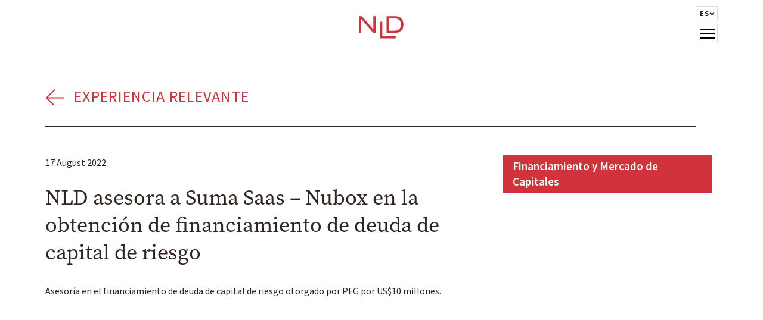

--- FILE ---
content_type: text/html; charset=UTF-8
request_url: https://www.nld.cl/experiencia-relevante/nld-asesora-a-suma-saas-nubox-en-la-obtencion-de-financiamiento-de-deuda-de-capital-de-riesgo/
body_size: 13352
content:
<!DOCTYPE html>
<html lang="es-CL">
<head>
    <meta charset="UTF-8" />
    <meta http-equiv="X-UA-Compatible" content="IE=edge">
    <meta name="viewport" content="width=device-width, initial-scale=1.0">
    <title>NLD asesora a Suma Saas &#8211; Nubox en la obtención de financiamiento de deuda de capital de riesgo | NLD Abogados</title>
    <!-- BOOTSTRAP CSS-->
    <link href="https://cdn.jsdelivr.net/npm/bootstrap@5.2.0/dist/css/bootstrap.min.css" rel="stylesheet" integrity="sha384-gH2yIJqKdNHPEq0n4Mqa/HGKIhSkIHeL5AyhkYV8i59U5AR6csBvApHHNl/vI1Bx" crossorigin="anonymous">
    <link rel="preconnect" href="https://fonts.googleapis.com">
    <link rel="preconnect" href="https://fonts.gstatic.com" crossorigin>
    <link href="https://fonts.googleapis.com/css2?family=Source+Sans+Pro:wght@400;600;700;900&display=swap" rel="stylesheet">
    <link rel="stylesheet" href="https://use.typekit.net/ddp0xre.css">
    <link rel="apple-touch-icon" sizes="180x180" href="https://www.nld.cl/wp-content/themes/nld/assets/images/favicon/apple-touch-icon.png">
    <link rel="icon" type="image/png" sizes="32x32" href=https://www.nld.cl/wp-content/themes/nld/assets/images/favicon/favicon-32x32.png">
    <link rel="icon" type="image/png" sizes="16x16" href="https://www.nld.cl/wp-content/themes/nld/assets/images/favicon/favicon-16x16.png">
    <link rel="manifest" href="https://www.nld.cl/wp-content/themes/nld/assets/images/favicon/site.webmanifest">
    <link rel="mask-icon" href="https://www.nld.cl/wp-content/themes/nld/assets/images/favicon/safari-pinned-tab.svg" color="#5bbad5">
    <link rel="shortcut icon" href="https://www.nld.cl/wp-content/themes/nld/assets/images/favicon/favicon.ico">
    <meta name="msapplication-TileColor" content="#d23239">
    <meta name="msapplication-config" content="https://www.nld.cl/wp-content/themes/nld/assets/images/favicon/browserconfig.xml">
    <meta name="theme-color" content="#ffffff">
        <meta name="description" content="Asesoría en el financiamiento de deuda de capital de riesgo otorgado por PFG por US$10 millones." />
        <title>NLD asesora a Suma Saas &#8211; Nubox en la obtención de financiamiento de deuda de capital de riesgo &#8211; NLD Abogados</title>
<meta name='robots' content='max-image-preview:large' />
<link rel="alternate" href="https://www.nld.cl/experiencia-relevante/nld-asesora-a-suma-saas-nubox-en-la-obtencion-de-financiamiento-de-deuda-de-capital-de-riesgo/" hreflang="es" />
<link rel="alternate" href="https://www.nld.cl/en/relevant-experience/nld-advises-suma-saas-nubox-in-obtaining-venture-capital-debt-financing/" hreflang="en" />
<link rel='dns-prefetch' href='//cdnjs.cloudflare.com' />
<link rel='dns-prefetch' href='//unpkg.com' />
<link rel='dns-prefetch' href='//ajax.googleapis.com' />
<link rel='dns-prefetch' href='//fonts.googleapis.com' />
<link rel="alternate" type="application/rss+xml" title="NLD Abogados &raquo; Feed" href="https://www.nld.cl/feed/" />
<link rel="alternate" type="application/rss+xml" title="NLD Abogados &raquo; Comments Feed" href="https://www.nld.cl/comments/feed/" />
<link rel="alternate" title="oEmbed (JSON)" type="application/json+oembed" href="https://www.nld.cl/wp-json/oembed/1.0/embed?url=https%3A%2F%2Fwww.nld.cl%2Fexperiencia-relevante%2Fnld-asesora-a-suma-saas-nubox-en-la-obtencion-de-financiamiento-de-deuda-de-capital-de-riesgo%2F" />
<link rel="alternate" title="oEmbed (XML)" type="text/xml+oembed" href="https://www.nld.cl/wp-json/oembed/1.0/embed?url=https%3A%2F%2Fwww.nld.cl%2Fexperiencia-relevante%2Fnld-asesora-a-suma-saas-nubox-en-la-obtencion-de-financiamiento-de-deuda-de-capital-de-riesgo%2F&#038;format=xml" />
<style id='wp-img-auto-sizes-contain-inline-css' type='text/css'>
img:is([sizes=auto i],[sizes^="auto," i]){contain-intrinsic-size:3000px 1500px}
/*# sourceURL=wp-img-auto-sizes-contain-inline-css */
</style>
<style id='wp-block-paragraph-inline-css' type='text/css'>
.is-small-text{font-size:.875em}.is-regular-text{font-size:1em}.is-large-text{font-size:2.25em}.is-larger-text{font-size:3em}.has-drop-cap:not(:focus):first-letter{float:left;font-size:8.4em;font-style:normal;font-weight:100;line-height:.68;margin:.05em .1em 0 0;text-transform:uppercase}body.rtl .has-drop-cap:not(:focus):first-letter{float:none;margin-left:.1em}p.has-drop-cap.has-background{overflow:hidden}:root :where(p.has-background){padding:1.25em 2.375em}:where(p.has-text-color:not(.has-link-color)) a{color:inherit}p.has-text-align-left[style*="writing-mode:vertical-lr"],p.has-text-align-right[style*="writing-mode:vertical-rl"]{rotate:180deg}
/*# sourceURL=https://www.nld.cl/wp-includes/blocks/paragraph/style.min.css */
</style>
<style id='wp-emoji-styles-inline-css' type='text/css'>

	img.wp-smiley, img.emoji {
		display: inline !important;
		border: none !important;
		box-shadow: none !important;
		height: 1em !important;
		width: 1em !important;
		margin: 0 0.07em !important;
		vertical-align: -0.1em !important;
		background: none !important;
		padding: 0 !important;
	}
/*# sourceURL=wp-emoji-styles-inline-css */
</style>
<style id='wp-block-library-inline-css' type='text/css'>
:root{--wp-block-synced-color:#7a00df;--wp-block-synced-color--rgb:122,0,223;--wp-bound-block-color:var(--wp-block-synced-color);--wp-editor-canvas-background:#ddd;--wp-admin-theme-color:#007cba;--wp-admin-theme-color--rgb:0,124,186;--wp-admin-theme-color-darker-10:#006ba1;--wp-admin-theme-color-darker-10--rgb:0,107,160.5;--wp-admin-theme-color-darker-20:#005a87;--wp-admin-theme-color-darker-20--rgb:0,90,135;--wp-admin-border-width-focus:2px}@media (min-resolution:192dpi){:root{--wp-admin-border-width-focus:1.5px}}.wp-element-button{cursor:pointer}:root .has-very-light-gray-background-color{background-color:#eee}:root .has-very-dark-gray-background-color{background-color:#313131}:root .has-very-light-gray-color{color:#eee}:root .has-very-dark-gray-color{color:#313131}:root .has-vivid-green-cyan-to-vivid-cyan-blue-gradient-background{background:linear-gradient(135deg,#00d084,#0693e3)}:root .has-purple-crush-gradient-background{background:linear-gradient(135deg,#34e2e4,#4721fb 50%,#ab1dfe)}:root .has-hazy-dawn-gradient-background{background:linear-gradient(135deg,#faaca8,#dad0ec)}:root .has-subdued-olive-gradient-background{background:linear-gradient(135deg,#fafae1,#67a671)}:root .has-atomic-cream-gradient-background{background:linear-gradient(135deg,#fdd79a,#004a59)}:root .has-nightshade-gradient-background{background:linear-gradient(135deg,#330968,#31cdcf)}:root .has-midnight-gradient-background{background:linear-gradient(135deg,#020381,#2874fc)}:root{--wp--preset--font-size--normal:16px;--wp--preset--font-size--huge:42px}.has-regular-font-size{font-size:1em}.has-larger-font-size{font-size:2.625em}.has-normal-font-size{font-size:var(--wp--preset--font-size--normal)}.has-huge-font-size{font-size:var(--wp--preset--font-size--huge)}.has-text-align-center{text-align:center}.has-text-align-left{text-align:left}.has-text-align-right{text-align:right}.has-fit-text{white-space:nowrap!important}#end-resizable-editor-section{display:none}.aligncenter{clear:both}.items-justified-left{justify-content:flex-start}.items-justified-center{justify-content:center}.items-justified-right{justify-content:flex-end}.items-justified-space-between{justify-content:space-between}.screen-reader-text{border:0;clip-path:inset(50%);height:1px;margin:-1px;overflow:hidden;padding:0;position:absolute;width:1px;word-wrap:normal!important}.screen-reader-text:focus{background-color:#ddd;clip-path:none;color:#444;display:block;font-size:1em;height:auto;left:5px;line-height:normal;padding:15px 23px 14px;text-decoration:none;top:5px;width:auto;z-index:100000}html :where(.has-border-color){border-style:solid}html :where([style*=border-top-color]){border-top-style:solid}html :where([style*=border-right-color]){border-right-style:solid}html :where([style*=border-bottom-color]){border-bottom-style:solid}html :where([style*=border-left-color]){border-left-style:solid}html :where([style*=border-width]){border-style:solid}html :where([style*=border-top-width]){border-top-style:solid}html :where([style*=border-right-width]){border-right-style:solid}html :where([style*=border-bottom-width]){border-bottom-style:solid}html :where([style*=border-left-width]){border-left-style:solid}html :where(img[class*=wp-image-]){height:auto;max-width:100%}:where(figure){margin:0 0 1em}html :where(.is-position-sticky){--wp-admin--admin-bar--position-offset:var(--wp-admin--admin-bar--height,0px)}@media screen and (max-width:600px){html :where(.is-position-sticky){--wp-admin--admin-bar--position-offset:0px}}

/*# sourceURL=wp-block-library-inline-css */
</style><style id='global-styles-inline-css' type='text/css'>
:root{--wp--preset--aspect-ratio--square: 1;--wp--preset--aspect-ratio--4-3: 4/3;--wp--preset--aspect-ratio--3-4: 3/4;--wp--preset--aspect-ratio--3-2: 3/2;--wp--preset--aspect-ratio--2-3: 2/3;--wp--preset--aspect-ratio--16-9: 16/9;--wp--preset--aspect-ratio--9-16: 9/16;--wp--preset--color--black: #000000;--wp--preset--color--cyan-bluish-gray: #abb8c3;--wp--preset--color--white: #ffffff;--wp--preset--color--pale-pink: #f78da7;--wp--preset--color--vivid-red: #cf2e2e;--wp--preset--color--luminous-vivid-orange: #ff6900;--wp--preset--color--luminous-vivid-amber: #fcb900;--wp--preset--color--light-green-cyan: #7bdcb5;--wp--preset--color--vivid-green-cyan: #00d084;--wp--preset--color--pale-cyan-blue: #8ed1fc;--wp--preset--color--vivid-cyan-blue: #0693e3;--wp--preset--color--vivid-purple: #9b51e0;--wp--preset--gradient--vivid-cyan-blue-to-vivid-purple: linear-gradient(135deg,rgb(6,147,227) 0%,rgb(155,81,224) 100%);--wp--preset--gradient--light-green-cyan-to-vivid-green-cyan: linear-gradient(135deg,rgb(122,220,180) 0%,rgb(0,208,130) 100%);--wp--preset--gradient--luminous-vivid-amber-to-luminous-vivid-orange: linear-gradient(135deg,rgb(252,185,0) 0%,rgb(255,105,0) 100%);--wp--preset--gradient--luminous-vivid-orange-to-vivid-red: linear-gradient(135deg,rgb(255,105,0) 0%,rgb(207,46,46) 100%);--wp--preset--gradient--very-light-gray-to-cyan-bluish-gray: linear-gradient(135deg,rgb(238,238,238) 0%,rgb(169,184,195) 100%);--wp--preset--gradient--cool-to-warm-spectrum: linear-gradient(135deg,rgb(74,234,220) 0%,rgb(151,120,209) 20%,rgb(207,42,186) 40%,rgb(238,44,130) 60%,rgb(251,105,98) 80%,rgb(254,248,76) 100%);--wp--preset--gradient--blush-light-purple: linear-gradient(135deg,rgb(255,206,236) 0%,rgb(152,150,240) 100%);--wp--preset--gradient--blush-bordeaux: linear-gradient(135deg,rgb(254,205,165) 0%,rgb(254,45,45) 50%,rgb(107,0,62) 100%);--wp--preset--gradient--luminous-dusk: linear-gradient(135deg,rgb(255,203,112) 0%,rgb(199,81,192) 50%,rgb(65,88,208) 100%);--wp--preset--gradient--pale-ocean: linear-gradient(135deg,rgb(255,245,203) 0%,rgb(182,227,212) 50%,rgb(51,167,181) 100%);--wp--preset--gradient--electric-grass: linear-gradient(135deg,rgb(202,248,128) 0%,rgb(113,206,126) 100%);--wp--preset--gradient--midnight: linear-gradient(135deg,rgb(2,3,129) 0%,rgb(40,116,252) 100%);--wp--preset--font-size--small: 13px;--wp--preset--font-size--medium: 20px;--wp--preset--font-size--large: 36px;--wp--preset--font-size--x-large: 42px;--wp--preset--spacing--20: 0.44rem;--wp--preset--spacing--30: 0.67rem;--wp--preset--spacing--40: 1rem;--wp--preset--spacing--50: 1.5rem;--wp--preset--spacing--60: 2.25rem;--wp--preset--spacing--70: 3.38rem;--wp--preset--spacing--80: 5.06rem;--wp--preset--shadow--natural: 6px 6px 9px rgba(0, 0, 0, 0.2);--wp--preset--shadow--deep: 12px 12px 50px rgba(0, 0, 0, 0.4);--wp--preset--shadow--sharp: 6px 6px 0px rgba(0, 0, 0, 0.2);--wp--preset--shadow--outlined: 6px 6px 0px -3px rgb(255, 255, 255), 6px 6px rgb(0, 0, 0);--wp--preset--shadow--crisp: 6px 6px 0px rgb(0, 0, 0);}:where(.is-layout-flex){gap: 0.5em;}:where(.is-layout-grid){gap: 0.5em;}body .is-layout-flex{display: flex;}.is-layout-flex{flex-wrap: wrap;align-items: center;}.is-layout-flex > :is(*, div){margin: 0;}body .is-layout-grid{display: grid;}.is-layout-grid > :is(*, div){margin: 0;}:where(.wp-block-columns.is-layout-flex){gap: 2em;}:where(.wp-block-columns.is-layout-grid){gap: 2em;}:where(.wp-block-post-template.is-layout-flex){gap: 1.25em;}:where(.wp-block-post-template.is-layout-grid){gap: 1.25em;}.has-black-color{color: var(--wp--preset--color--black) !important;}.has-cyan-bluish-gray-color{color: var(--wp--preset--color--cyan-bluish-gray) !important;}.has-white-color{color: var(--wp--preset--color--white) !important;}.has-pale-pink-color{color: var(--wp--preset--color--pale-pink) !important;}.has-vivid-red-color{color: var(--wp--preset--color--vivid-red) !important;}.has-luminous-vivid-orange-color{color: var(--wp--preset--color--luminous-vivid-orange) !important;}.has-luminous-vivid-amber-color{color: var(--wp--preset--color--luminous-vivid-amber) !important;}.has-light-green-cyan-color{color: var(--wp--preset--color--light-green-cyan) !important;}.has-vivid-green-cyan-color{color: var(--wp--preset--color--vivid-green-cyan) !important;}.has-pale-cyan-blue-color{color: var(--wp--preset--color--pale-cyan-blue) !important;}.has-vivid-cyan-blue-color{color: var(--wp--preset--color--vivid-cyan-blue) !important;}.has-vivid-purple-color{color: var(--wp--preset--color--vivid-purple) !important;}.has-black-background-color{background-color: var(--wp--preset--color--black) !important;}.has-cyan-bluish-gray-background-color{background-color: var(--wp--preset--color--cyan-bluish-gray) !important;}.has-white-background-color{background-color: var(--wp--preset--color--white) !important;}.has-pale-pink-background-color{background-color: var(--wp--preset--color--pale-pink) !important;}.has-vivid-red-background-color{background-color: var(--wp--preset--color--vivid-red) !important;}.has-luminous-vivid-orange-background-color{background-color: var(--wp--preset--color--luminous-vivid-orange) !important;}.has-luminous-vivid-amber-background-color{background-color: var(--wp--preset--color--luminous-vivid-amber) !important;}.has-light-green-cyan-background-color{background-color: var(--wp--preset--color--light-green-cyan) !important;}.has-vivid-green-cyan-background-color{background-color: var(--wp--preset--color--vivid-green-cyan) !important;}.has-pale-cyan-blue-background-color{background-color: var(--wp--preset--color--pale-cyan-blue) !important;}.has-vivid-cyan-blue-background-color{background-color: var(--wp--preset--color--vivid-cyan-blue) !important;}.has-vivid-purple-background-color{background-color: var(--wp--preset--color--vivid-purple) !important;}.has-black-border-color{border-color: var(--wp--preset--color--black) !important;}.has-cyan-bluish-gray-border-color{border-color: var(--wp--preset--color--cyan-bluish-gray) !important;}.has-white-border-color{border-color: var(--wp--preset--color--white) !important;}.has-pale-pink-border-color{border-color: var(--wp--preset--color--pale-pink) !important;}.has-vivid-red-border-color{border-color: var(--wp--preset--color--vivid-red) !important;}.has-luminous-vivid-orange-border-color{border-color: var(--wp--preset--color--luminous-vivid-orange) !important;}.has-luminous-vivid-amber-border-color{border-color: var(--wp--preset--color--luminous-vivid-amber) !important;}.has-light-green-cyan-border-color{border-color: var(--wp--preset--color--light-green-cyan) !important;}.has-vivid-green-cyan-border-color{border-color: var(--wp--preset--color--vivid-green-cyan) !important;}.has-pale-cyan-blue-border-color{border-color: var(--wp--preset--color--pale-cyan-blue) !important;}.has-vivid-cyan-blue-border-color{border-color: var(--wp--preset--color--vivid-cyan-blue) !important;}.has-vivid-purple-border-color{border-color: var(--wp--preset--color--vivid-purple) !important;}.has-vivid-cyan-blue-to-vivid-purple-gradient-background{background: var(--wp--preset--gradient--vivid-cyan-blue-to-vivid-purple) !important;}.has-light-green-cyan-to-vivid-green-cyan-gradient-background{background: var(--wp--preset--gradient--light-green-cyan-to-vivid-green-cyan) !important;}.has-luminous-vivid-amber-to-luminous-vivid-orange-gradient-background{background: var(--wp--preset--gradient--luminous-vivid-amber-to-luminous-vivid-orange) !important;}.has-luminous-vivid-orange-to-vivid-red-gradient-background{background: var(--wp--preset--gradient--luminous-vivid-orange-to-vivid-red) !important;}.has-very-light-gray-to-cyan-bluish-gray-gradient-background{background: var(--wp--preset--gradient--very-light-gray-to-cyan-bluish-gray) !important;}.has-cool-to-warm-spectrum-gradient-background{background: var(--wp--preset--gradient--cool-to-warm-spectrum) !important;}.has-blush-light-purple-gradient-background{background: var(--wp--preset--gradient--blush-light-purple) !important;}.has-blush-bordeaux-gradient-background{background: var(--wp--preset--gradient--blush-bordeaux) !important;}.has-luminous-dusk-gradient-background{background: var(--wp--preset--gradient--luminous-dusk) !important;}.has-pale-ocean-gradient-background{background: var(--wp--preset--gradient--pale-ocean) !important;}.has-electric-grass-gradient-background{background: var(--wp--preset--gradient--electric-grass) !important;}.has-midnight-gradient-background{background: var(--wp--preset--gradient--midnight) !important;}.has-small-font-size{font-size: var(--wp--preset--font-size--small) !important;}.has-medium-font-size{font-size: var(--wp--preset--font-size--medium) !important;}.has-large-font-size{font-size: var(--wp--preset--font-size--large) !important;}.has-x-large-font-size{font-size: var(--wp--preset--font-size--x-large) !important;}
/*# sourceURL=global-styles-inline-css */
</style>

<style id='classic-theme-styles-inline-css' type='text/css'>
/*! This file is auto-generated */
.wp-block-button__link{color:#fff;background-color:#32373c;border-radius:9999px;box-shadow:none;text-decoration:none;padding:calc(.667em + 2px) calc(1.333em + 2px);font-size:1.125em}.wp-block-file__button{background:#32373c;color:#fff;text-decoration:none}
/*# sourceURL=/wp-includes/css/classic-themes.min.css */
</style>
<link rel='stylesheet' id='pb-accordion-blocks-style-css' href='https://www.nld.cl/wp-content/plugins/accordion-blocks/build/index.css?ver=1.5.0' type='text/css' media='all' />
<link rel='stylesheet' id='my-admin-style-css' href='https://www.nld.cl/wp-content/themes/nld/assets/css/admin.css?ver=1663023924' type='text/css' media='all' />
<link rel='stylesheet' id='langosophy-gfonts-css-css' href='https://fonts.googleapis.com/css2?family=Montserrat:wght@300;400;600;700&#038;display=swap' type='text/css' media='all' />
<link rel='stylesheet' id='langosophy-swiper-css-css' href='https://unpkg.com/swiper/swiper-bundle.min.css?ver=6.9' type='text/css' media='all' />
<link rel='stylesheet' id='langosophy-css-css' href='https://www.nld.cl/wp-content/themes/nld/style.css?ver=1720722758' type='text/css' media='all' />
<link rel="https://api.w.org/" href="https://www.nld.cl/wp-json/" /><link rel="alternate" title="JSON" type="application/json" href="https://www.nld.cl/wp-json/wp/v2/experiencia/395" /><link rel="EditURI" type="application/rsd+xml" title="RSD" href="https://www.nld.cl/xmlrpc.php?rsd" />
<meta name="generator" content="WordPress 6.9" />
<link rel="canonical" href="https://www.nld.cl/experiencia-relevante/nld-asesora-a-suma-saas-nubox-en-la-obtencion-de-financiamiento-de-deuda-de-capital-de-riesgo/" />
<link rel='shortlink' href='https://www.nld.cl/?p=395' />
    <!-- Google tag (gtag.js) -->
    <script async src="https://www.googletagmanager.com/gtag/js?id=G-JF30ZH5Z38"></script>
    <script>
    window.dataLayer = window.dataLayer || [];
    function gtag(){dataLayer.push(arguments);}
    gtag('js', new Date());

    gtag('config', 'G-JF30ZH5Z38');
    </script>
</head>
<body class="wp-singular experiencia-template-default single single-experiencia postid-395 wp-theme-nld">
 
    <div class="wrapper">
    
        <header id="header" class="fixed-top">
            <div class="container">
                <div class="row align-items-center">
                    <div class="col-4"></div>
                    <div class="col-4 text-center">
                        <a href="https://www.nld.cl" id="logo">
                            <img src="https://www.nld.cl/wp-content/themes/nld/assets/images/logo.svg" alt="NLD Abogados &mdash; " />
                        </a>
                    </div>
                    <div class="col-4 d-flex justify-content-end position-relative">
                            <div class="menu-langs-wrapper position-relative">
                                <ul class="menu-langs d-flex justify-content-center list-unstyled text-uppercase mb-2">
                                    <li class="position-relative">
                                        <span class="d-flex align-items-center">
                                            es                                            <svg width="9" height="5" viewBox="0 0 9 5" fill="none" xmlns="http://www.w3.org/2000/svg">
                                                <path d="M4.40035 4.61211L4.5 4.70069L4.59965 4.61211L8.09965 1.501L8.22602 1.38867L8.09944 1.27659L7.09556 0.387697L6.99612 0.299648L6.89668 0.387697L4.5 2.50986L2.10331 0.387697L2.00388 0.299648L1.90444 0.387697L0.900561 1.27659L0.773976 1.38867L0.900345 1.501L4.40035 4.61211Z" fill="#1C1B1F" stroke="black" stroke-width="0.3"/>
                                            </svg>
                                        </span>
                                        <ul class="children list-unstyled text-uppercase">
                                            	<li class="lang-item lang-item-20 lang-item-es current-lang lang-item-first"><a  lang="es-CL" hreflang="es-CL" href="https://www.nld.cl/experiencia-relevante/nld-asesora-a-suma-saas-nubox-en-la-obtencion-de-financiamiento-de-deuda-de-capital-de-riesgo/">es</a></li>
	<li class="lang-item lang-item-23 lang-item-en"><a  lang="en-US" hreflang="en-US" href="https://www.nld.cl/en/relevant-experience/nld-advises-suma-saas-nubox-in-obtaining-venture-capital-debt-financing/">en</a></li>
                                        </ul>
                                </ul>
                            </div>
                            <div class="hamburger">
                                <span class="bar"></span>
                                <span class="bar"></span>
                                <span class="bar"></span>
                            </div>
                            <!-- /HAMBURGUER -->
                    </div>
                </div>
            </div>
        </header>
        <!-- /HEADER -->    <main id="main">
        <article class="wp-block-group">
            <div class="wp-block-group__inner-container">
                <div class="container-fluid">
                    <div class="row">
                        <div class="col-12 pt-4 pt-md-5 mt-md-4 pe-lg-5">
                            <div class="border-bottom">
                                <a class="cat-name" href="https://www.nld.cl/experiencia-relevante/">
                                    Experiencia Relevante                                </a>
                            </div>
                        </div>
                    </div>
                    <div class="row mt-3 mt-md-0 pt-4 pt-md-5">
                        <div class="col-12 col-md-8 bloque-noticia">
                            <div class="meta d-flex align-items-center">
                                <div class="fecha">
                                    17 August 2022                                </div>
                                
                                                            </div>
                                                                                                <div class="bloque-noticia__contenido pe-md-5">
                                        <header>
                                            <h1>NLD asesora a Suma Saas &#8211; Nubox en la obtención de financiamiento de deuda de capital de riesgo</h1>
                                        </header>
                                        
<p>Asesoría en el financiamiento de deuda de capital de riesgo otorgado por PFG por US$10 millones.</p>

                                        
                                    </div>
                                                                                                                        </div>
                        <div class="col-12 bloque-imagen-wrapper col-md-4 d-flex">

                        
                                                    <ul class="relaciones list-unstyled mt-0 mb-5 d-flex flex-wrap">
                                                                    <li class="area-item post-207 areas-de-practica type-areas-de-practica status-publish hentry">
                                        <a href="https://www.nld.cl/areas-de-practica/financiamiento-y-mercado-de-capitales/" class="text-decoration-none">
                                            Financiamiento y Mercado de Capitales                                        </a>
                                    </li>
                                                            </ul>
                                                </div>
                    </div>
                </div>
            </div>
        </article>
        <section id="equipo" class="text-white">
            <div class="container py-5">
                <div class="row d-flex flex-row-reverse justify-content-between pt-3 py-md-5">
     
                    <div class="col-12">
                        <h3 class="titulo-seccion">Abogados Involucrados</h3>
                        <ul class="equipo_listado list-unstyled mb-0 p-0">
                                                                                                                <li class="post-43 equipo type-equipo status-publish has-post-thumbnail hentry tipo-socio-co-administrador tipo-socios">
                                <a href="https://www.nld.cl/equipo/paulo-larrain/">
                                    <img width="856" height="574" src="https://www.nld.cl/wp-content/uploads/fly-images/409/NLD-Abogados-Paulo-Larrain-min-856x574-lt.jpg" class="attachment-856x574" alt="NLD-Abogados-Paulo-Larrain-min" />                                    <div class="equipo_listado__texto">
                                        <h3>
                                        Socio Fundador y Socio Administrador                                        </h3>
                                        <h2>Paulo Larrain</h2>
                                    </div>
                                </a>
                            </li>                                                                                    <li class="post-121 equipo type-equipo status-publish has-post-thumbnail hentry tipo-socio-co-administrador tipo-socios">
                                <a href="https://www.nld.cl/equipo/jose-pablo-dulanto/">
                                    <img width="856" height="574" src="https://www.nld.cl/wp-content/uploads/fly-images/405/NLD-Abogados-JP-Dulanto-min-856x574-lt.jpg" class="attachment-856x574" alt="NLD-Abogados-JP-Dulanto-min" />                                    <div class="equipo_listado__texto">
                                        <h3>
                                        Socio Fundador                                        </h3>
                                        <h2>José Pablo Dulanto</h2>
                                    </div>
                                </a>
                            </li>                                                                                    <li class="post-127 equipo type-equipo status-publish has-post-thumbnail hentry tipo-counsel">
                                <a href="https://www.nld.cl/equipo/jose-miguel-diez/">
                                    <img width="856" height="574" src="https://www.nld.cl/wp-content/uploads/fly-images/1842/DSC_3047-scaled-e1752598461916-856x574-lt.jpg" class="attachment-856x574" alt="DSC_3047" />                                    <div class="equipo_listado__texto">
                                        <h3>
                                        Socio                                        </h3>
                                        <h2>José Miguel Diez</h2>
                                    </div>
                                </a>
                            </li>                                                                                                            </ul>
                    </div>
                </div>
            </div>
        </section>
                <section id="experiencia" class="seccion d-flex align-items-center">
            <div class="container">
                <div class="row first">
                    <div class="col-12 col-md-6 py-4 d-flex justify-content-start align-items-center"><h1>Experiencia Relevante</h1></div>
                                        <div class="col-12 col-md-6 py-4 d-flex justify-content-end align-items-center"><a class="ver-todas me-5" href="https://www.nld.cl/experiencia-relevante/">Ver todas</a></div>
                                    </div>
                <div class="row">
                    <div class="col-12">
                        <div class="grid">
                                                                                                <a href="https://www.nld.cl/experiencia-relevante/corte-suprema-confirma-rechazo-de-nulidad-de-derecho-publico-interpuesta-por-el-fisco/" class="g-col-12 g-col-md-6 post-1989 experiencia type-experiencia status-publish hentry categoria-litigios-arbitrajes-y-reestructuraciones">
                                                                <h3>
                                    Litigios, Arbitrajes y Reestructuraciones                                </h3>
                                <h2>Corte Suprema confirma rechazo de nulidad de derecho público interpuesta por el Fisco</h2>
                                                                <span class="leer-mas">Leer más</span>
                                                            </a>
                                                                                                <a href="https://www.nld.cl/experiencia-relevante/nld-asesora-a-uno-salud-en-la-obtencion-de-un-credito-otorgado-por-scotiabank/" class="g-col-12 g-col-md-6 post-1967 experiencia type-experiencia status-publish hentry categoria-financiamiento-y-mercado-de-capitales">
                                                                <h3>
                                    Financiamiento y Mercado de Capitales                                </h3>
                                <h2>NLD asesora a Uno Salud en la obtención de un crédito otorgado por Scotiabank</h2>
                                                                <span class="leer-mas">Leer más</span>
                                                            </a>
                                                                                                <a href="https://www.nld.cl/experiencia-relevante/arbitraje-sobre-contratos-epc-en-proyecto-de-energia/" class="g-col-12 g-col-md-6 post-1966 experiencia type-experiencia status-publish hentry categoria-litigios-arbitrajes-y-reestructuraciones">
                                                                <h3>
                                    Litigios, Arbitrajes y Reestructuraciones                                </h3>
                                <h2>Arbitraje sobre contratos EPC en proyecto de energía</h2>
                                                                <span class="leer-mas">Leer más</span>
                                                            </a>
                                                                                                <a href="https://www.nld.cl/experiencia-relevante/nld-asesora-a-patria-investments-y-a-linzor-capital-partners-en-el-acuerdo-de-adquisicion-de-empresas-banmedica/" class="g-col-12 g-col-md-6 post-1963 experiencia type-experiencia status-publish hentry categoria-fusiones-y-adquisiciones">
                                                                <h3>
                                    Fusiones y Adquisiciones                                </h3>
                                <h2>NLD asesora a Patria Investments en el acuerdo de adquisición de Empresas Banmédica</h2>
                                                                <span class="leer-mas">Leer más</span>
                                                            </a>
                                                    </div>
                        <!-- GRILLA -->
                    </div>
                </div>
                <div class="row">
                                    </div>
            </div>
        </section>
        <!-- SECCION EXPERIENCIA-->
            </main>
        <!-- SECCION EXPERIENCIA-->
            </div>
    <!-- /WRAPPER -->
    
            <footer id="footer" class="py-5 seccion  rojo"">
            <div class="container">
                <div class="row">
                    <div class="col-12 col-md-6 d-md-flex justify-content-start">
                        <a class="d-block mb-3 mb-md-0" href="https://www.nld.cl">
                            <img src="https://www.nld.cl/wp-content/themes/nld/assets/images/logo-footer.svg" width="140" height="70" />
                        </a>
                                                <ul id="info-contacto" class="ms-md-5 mb-5 mb-md-0 list-unstyled mb-0 p-0">
                                                        <li>
                                <a target="_blank" href="https://goo.gl/maps/EQSk9LoptZDhx19t7">
                                    <svg width="32" height="32" viewBox="0 0 32 32" fill="none" xmlns="http://www.w3.org/2000/svg">
                                        <path d="M25.3333 13.3333C25.3333 18.6353 16 28 16 28C16 28 6.66663 18.6353 6.66663 13.3333C6.66663 8.0314 10.8453 4 16 4C21.1546 4 25.3333 8.0314 25.3333 13.3333Z" stroke="#D23239" stroke-width="2" stroke-linecap="round" stroke-linejoin="round"/>
                                        <circle cx="16" cy="13.3335" r="4" stroke="#D23239" stroke-width="2" stroke-linecap="round" stroke-linejoin="round"/>
                                    </svg>
                                    <span><p>Isidora Goyenechea 2800, Piso 15<br />
Las Condes, Santiago – Chile<br />
7550647</p>
</span>
                                </a>
                            </li>
                                                                                    <li>
                                                                <a href="tel:+56223845900">
                                    <svg width="32" height="32" viewBox="0 0 32 32" fill="none" xmlns="http://www.w3.org/2000/svg">
                                        <path d="M23.3334 6.45602C21.3018 5.78302 18.8607 5.3335 16 5.3335C13.1394 5.3335 10.6983 5.78302 8.66671 6.45602M23.3334 6.45602C27.362 7.79059 29.7804 10.004 30.6667 11.3335L27.3334 14.6668L23.3334 12.0002V6.45602ZM8.66671 6.45602C4.63806 7.79059 2.21973 10.004 1.33337 11.3335L4.66671 14.6668L8.66671 12.0002V6.45602Z" stroke="#D23239" stroke-width="2" stroke-linecap="round"/>
                                        <path d="M13.3334 9.3335V13.3335M13.3334 13.3335L5.33337 21.3335V26.6668H26.6667V21.3335L18.6667 13.3335M13.3334 13.3335H18.6667M18.6667 13.3335V9.3335" stroke="#D23239" stroke-width="2" stroke-linecap="square"/>
                                        <circle cx="16" cy="20.0002" r="2.66667" stroke="#D23239" stroke-width="2" stroke-linecap="round" stroke-linejoin="round"/>
                                    </svg>
                                    <span>+56(2) 2384 5900</span>
                                </a>
                            </li>
                                                                                    <li>
                                <a href="mailto:contacto@nld.cl">
                                    <svg width="32" height="32" viewBox="0 0 32 32" fill="none" xmlns="http://www.w3.org/2000/svg">
                                        <path d="M4.5 7.50024L16 17.3335L27 7.50025M4 25.3335L4 6.66683L28 6.66683L28 25.3335L4 25.3335Z" stroke="#D23239" stroke-width="2" stroke-linecap="square"/>
                                    </svg>
                                    <span>contacto@nld.cl</span>
                                </a>
                            </li>
                                                                                    <li>
                                <a target="_blank" href="https://www.linkedin.com/in/nldabogados">
                                    <svg width="32" height="32" viewBox="0 0 32 32" fill="none" xmlns="http://www.w3.org/2000/svg">
                                        <path d="M4 4L4 28L28 28L28 4L4 4Z" stroke="#D23239" stroke-width="2" stroke-linecap="square"/>
                                        <path d="M11.2023 21.5096H13.3722V14.5277H11.2023V21.5096Z" fill="#D23239"/>
                                        <path d="M11 12.2644C11 12.9625 11.5656 13.5296 12.2651 13.5296C12.9625 13.5296 13.5296 12.9625 13.5296 12.2644C13.5296 11.5671 12.9625 11 12.2651 11C11.5664 11 11 11.5664 11 12.2644Z" fill="#D23239"/>
                                        <path d="M19.3316 21.5096H21.5V17.6803C21.5 15.8002 21.094 14.3541 18.8969 14.3541C17.8414 14.3541 17.1338 14.933 16.844 15.4817H16.8145V14.5277H14.7329V21.5096H16.9013V18.0554C16.9013 17.1448 17.0749 16.2629 18.204 16.2629C19.3169 16.2629 19.3316 17.3044 19.3316 18.1143V21.5096Z" fill="#D23239"/>
                                    </svg>
                                    <span>@nldabogados</span>
                                </a>
                            </li>
                                                    </ul>
                    </div>
                    <div class="col-12 col-md-6 d-md-flex align-items-end justify-content-end">
                        <p class="copyright text-right mb-0">
                            <span class="d-block">©NLD </span>
                            <a href="https://www.nld.cl/politica-privacidad/">Política de Privacidad y Protección de Datos Personales</a>
                        </p>
                    </div>
                </div>
            </div>
        </footer>
        <!-- /FOOTER -->    
    <div class="menu-mobile">
        <div class="menu-mobile-wrapper">
            <ul class="list-unstyled mb-0">
                <li id="menu-item-66" class="menu-item menu-item-type-post_type menu-item-object-page menu-item-home menu-item-66"><a href="https://www.nld.cl/">Home</a></li>
<li id="menu-item-67" class="menu-item menu-item-type-post_type menu-item-object-page menu-item-67"><a href="https://www.nld.cl/nuestro-estudio/">Nuestro Estudio</a></li>
<li id="menu-item-69" class="menu-item menu-item-type-post_type menu-item-object-page menu-item-69"><a href="https://www.nld.cl/equipo/">Equipo</a></li>
<li id="menu-item-70" class="menu-item menu-item-type-post_type menu-item-object-page menu-item-70"><a href="https://www.nld.cl/areas-de-practica/">Áreas de Práctica</a></li>
<li id="menu-item-453" class="menu-item menu-item-type-custom menu-item-object-custom menu-item-453"><a href="https://www.nld.cl/experiencia-relevante">Experiencia Relevante</a></li>
<li id="menu-item-452" class="menu-item menu-item-type-taxonomy menu-item-object-category menu-item-452"><a href="https://www.nld.cl/categoria/noticias/">Actualidad</a></li>
            </ul>
                    </div>
    </div>

    <!-- BOOTSTRAP JS -->
<script src="https://cdn.jsdelivr.net/npm/bootstrap@5.2.0/dist/js/bootstrap.bundle.min.js" integrity="sha384-A3rJD856KowSb7dwlZdYEkO39Gagi7vIsF0jrRAoQmDKKtQBHUuLZ9AsSv4jD4Xa" crossorigin="anonymous"></script>
<script type="speculationrules">
{"prefetch":[{"source":"document","where":{"and":[{"href_matches":"/*"},{"not":{"href_matches":["/wp-*.php","/wp-admin/*","/wp-content/uploads/*","/wp-content/*","/wp-content/plugins/*","/wp-content/themes/nld/*","/*\\?(.+)"]}},{"not":{"selector_matches":"a[rel~=\"nofollow\"]"}},{"not":{"selector_matches":".no-prefetch, .no-prefetch a"}}]},"eagerness":"conservative"}]}
</script>
<script type="text/javascript">
(function() {
				var expirationDate = new Date();
				expirationDate.setTime( expirationDate.getTime() + 31536000 * 1000 );
				document.cookie = "pll_language=es; expires=" + expirationDate.toUTCString() + "; path=/; secure; SameSite=Lax";
			}());

</script>
<script type="text/javascript" src="https://ajax.googleapis.com/ajax/libs/jquery/3.5.1/jquery.min.js" id="jquery-js"></script>
<script type="text/javascript" src="https://www.nld.cl/wp-content/plugins/accordion-blocks/js/accordion-blocks.min.js?ver=1.5.0" id="pb-accordion-blocks-frontend-script-js"></script>
<script type="text/javascript" id="rocket-browser-checker-js-after">
/* <![CDATA[ */
"use strict";var _createClass=function(){function defineProperties(target,props){for(var i=0;i<props.length;i++){var descriptor=props[i];descriptor.enumerable=descriptor.enumerable||!1,descriptor.configurable=!0,"value"in descriptor&&(descriptor.writable=!0),Object.defineProperty(target,descriptor.key,descriptor)}}return function(Constructor,protoProps,staticProps){return protoProps&&defineProperties(Constructor.prototype,protoProps),staticProps&&defineProperties(Constructor,staticProps),Constructor}}();function _classCallCheck(instance,Constructor){if(!(instance instanceof Constructor))throw new TypeError("Cannot call a class as a function")}var RocketBrowserCompatibilityChecker=function(){function RocketBrowserCompatibilityChecker(options){_classCallCheck(this,RocketBrowserCompatibilityChecker),this.passiveSupported=!1,this._checkPassiveOption(this),this.options=!!this.passiveSupported&&options}return _createClass(RocketBrowserCompatibilityChecker,[{key:"_checkPassiveOption",value:function(self){try{var options={get passive(){return!(self.passiveSupported=!0)}};window.addEventListener("test",null,options),window.removeEventListener("test",null,options)}catch(err){self.passiveSupported=!1}}},{key:"initRequestIdleCallback",value:function(){!1 in window&&(window.requestIdleCallback=function(cb){var start=Date.now();return setTimeout(function(){cb({didTimeout:!1,timeRemaining:function(){return Math.max(0,50-(Date.now()-start))}})},1)}),!1 in window&&(window.cancelIdleCallback=function(id){return clearTimeout(id)})}},{key:"isDataSaverModeOn",value:function(){return"connection"in navigator&&!0===navigator.connection.saveData}},{key:"supportsLinkPrefetch",value:function(){var elem=document.createElement("link");return elem.relList&&elem.relList.supports&&elem.relList.supports("prefetch")&&window.IntersectionObserver&&"isIntersecting"in IntersectionObserverEntry.prototype}},{key:"isSlowConnection",value:function(){return"connection"in navigator&&"effectiveType"in navigator.connection&&("2g"===navigator.connection.effectiveType||"slow-2g"===navigator.connection.effectiveType)}}]),RocketBrowserCompatibilityChecker}();
//# sourceURL=rocket-browser-checker-js-after
/* ]]> */
</script>
<script type="text/javascript" id="rocket-preload-links-js-extra">
/* <![CDATA[ */
var RocketPreloadLinksConfig = {"excludeUris":"/(?:.+/)?feed(?:/(?:.+/?)?)?$|/(?:.+/)?embed/|/(index.php/)?(.*)wp-json(/.*|$)|/refer/|/go/|/recommend/|/recommends/","usesTrailingSlash":"1","imageExt":"jpg|jpeg|gif|png|tiff|bmp|webp|avif|pdf|doc|docx|xls|xlsx|php","fileExt":"jpg|jpeg|gif|png|tiff|bmp|webp|avif|pdf|doc|docx|xls|xlsx|php|html|htm","siteUrl":"https://www.nld.cl","onHoverDelay":"100","rateThrottle":"3"};
//# sourceURL=rocket-preload-links-js-extra
/* ]]> */
</script>
<script type="text/javascript" id="rocket-preload-links-js-after">
/* <![CDATA[ */
(function() {
"use strict";var r="function"==typeof Symbol&&"symbol"==typeof Symbol.iterator?function(e){return typeof e}:function(e){return e&&"function"==typeof Symbol&&e.constructor===Symbol&&e!==Symbol.prototype?"symbol":typeof e},e=function(){function i(e,t){for(var n=0;n<t.length;n++){var i=t[n];i.enumerable=i.enumerable||!1,i.configurable=!0,"value"in i&&(i.writable=!0),Object.defineProperty(e,i.key,i)}}return function(e,t,n){return t&&i(e.prototype,t),n&&i(e,n),e}}();function i(e,t){if(!(e instanceof t))throw new TypeError("Cannot call a class as a function")}var t=function(){function n(e,t){i(this,n),this.browser=e,this.config=t,this.options=this.browser.options,this.prefetched=new Set,this.eventTime=null,this.threshold=1111,this.numOnHover=0}return e(n,[{key:"init",value:function(){!this.browser.supportsLinkPrefetch()||this.browser.isDataSaverModeOn()||this.browser.isSlowConnection()||(this.regex={excludeUris:RegExp(this.config.excludeUris,"i"),images:RegExp(".("+this.config.imageExt+")$","i"),fileExt:RegExp(".("+this.config.fileExt+")$","i")},this._initListeners(this))}},{key:"_initListeners",value:function(e){-1<this.config.onHoverDelay&&document.addEventListener("mouseover",e.listener.bind(e),e.listenerOptions),document.addEventListener("mousedown",e.listener.bind(e),e.listenerOptions),document.addEventListener("touchstart",e.listener.bind(e),e.listenerOptions)}},{key:"listener",value:function(e){var t=e.target.closest("a"),n=this._prepareUrl(t);if(null!==n)switch(e.type){case"mousedown":case"touchstart":this._addPrefetchLink(n);break;case"mouseover":this._earlyPrefetch(t,n,"mouseout")}}},{key:"_earlyPrefetch",value:function(t,e,n){var i=this,r=setTimeout(function(){if(r=null,0===i.numOnHover)setTimeout(function(){return i.numOnHover=0},1e3);else if(i.numOnHover>i.config.rateThrottle)return;i.numOnHover++,i._addPrefetchLink(e)},this.config.onHoverDelay);t.addEventListener(n,function e(){t.removeEventListener(n,e,{passive:!0}),null!==r&&(clearTimeout(r),r=null)},{passive:!0})}},{key:"_addPrefetchLink",value:function(i){return this.prefetched.add(i.href),new Promise(function(e,t){var n=document.createElement("link");n.rel="prefetch",n.href=i.href,n.onload=e,n.onerror=t,document.head.appendChild(n)}).catch(function(){})}},{key:"_prepareUrl",value:function(e){if(null===e||"object"!==(void 0===e?"undefined":r(e))||!1 in e||-1===["http:","https:"].indexOf(e.protocol))return null;var t=e.href.substring(0,this.config.siteUrl.length),n=this._getPathname(e.href,t),i={original:e.href,protocol:e.protocol,origin:t,pathname:n,href:t+n};return this._isLinkOk(i)?i:null}},{key:"_getPathname",value:function(e,t){var n=t?e.substring(this.config.siteUrl.length):e;return n.startsWith("/")||(n="/"+n),this._shouldAddTrailingSlash(n)?n+"/":n}},{key:"_shouldAddTrailingSlash",value:function(e){return this.config.usesTrailingSlash&&!e.endsWith("/")&&!this.regex.fileExt.test(e)}},{key:"_isLinkOk",value:function(e){return null!==e&&"object"===(void 0===e?"undefined":r(e))&&(!this.prefetched.has(e.href)&&e.origin===this.config.siteUrl&&-1===e.href.indexOf("?")&&-1===e.href.indexOf("#")&&!this.regex.excludeUris.test(e.href)&&!this.regex.images.test(e.href))}}],[{key:"run",value:function(){"undefined"!=typeof RocketPreloadLinksConfig&&new n(new RocketBrowserCompatibilityChecker({capture:!0,passive:!0}),RocketPreloadLinksConfig).init()}}]),n}();t.run();
}());

//# sourceURL=rocket-preload-links-js-after
/* ]]> */
</script>
<script type="text/javascript" src="https://cdnjs.cloudflare.com/ajax/libs/gsap/3.6.0/gsap.js?ver=6.9" id="gsap-js"></script>
<script type="text/javascript" src="https://cdnjs.cloudflare.com/ajax/libs/gsap/3.6.0/ScrollTrigger.js?ver=6.9" id="gsap-scroll-js"></script>
<script type="text/javascript" src="https://unpkg.com/imagesloaded@5/imagesloaded.pkgd.min.js?ver=6.9" id="images-loaded-js"></script>
<script type="text/javascript" src="https://unpkg.com/swiper/swiper-bundle.min.js?ver=6.9" id="swiper-js-js"></script>
<script type="text/javascript" src="https://www.nld.cl/wp-includes/js/comment-reply.min.js?ver=6.9" id="comment-reply-js" async="async" data-wp-strategy="async" fetchpriority="low"></script>
<script id="wp-emoji-settings" type="application/json">
{"baseUrl":"https://s.w.org/images/core/emoji/17.0.2/72x72/","ext":".png","svgUrl":"https://s.w.org/images/core/emoji/17.0.2/svg/","svgExt":".svg","source":{"concatemoji":"https://www.nld.cl/wp-includes/js/wp-emoji-release.min.js?ver=6.9"}}
</script>
<script type="module">
/* <![CDATA[ */
/*! This file is auto-generated */
const a=JSON.parse(document.getElementById("wp-emoji-settings").textContent),o=(window._wpemojiSettings=a,"wpEmojiSettingsSupports"),s=["flag","emoji"];function i(e){try{var t={supportTests:e,timestamp:(new Date).valueOf()};sessionStorage.setItem(o,JSON.stringify(t))}catch(e){}}function c(e,t,n){e.clearRect(0,0,e.canvas.width,e.canvas.height),e.fillText(t,0,0);t=new Uint32Array(e.getImageData(0,0,e.canvas.width,e.canvas.height).data);e.clearRect(0,0,e.canvas.width,e.canvas.height),e.fillText(n,0,0);const a=new Uint32Array(e.getImageData(0,0,e.canvas.width,e.canvas.height).data);return t.every((e,t)=>e===a[t])}function p(e,t){e.clearRect(0,0,e.canvas.width,e.canvas.height),e.fillText(t,0,0);var n=e.getImageData(16,16,1,1);for(let e=0;e<n.data.length;e++)if(0!==n.data[e])return!1;return!0}function u(e,t,n,a){switch(t){case"flag":return n(e,"\ud83c\udff3\ufe0f\u200d\u26a7\ufe0f","\ud83c\udff3\ufe0f\u200b\u26a7\ufe0f")?!1:!n(e,"\ud83c\udde8\ud83c\uddf6","\ud83c\udde8\u200b\ud83c\uddf6")&&!n(e,"\ud83c\udff4\udb40\udc67\udb40\udc62\udb40\udc65\udb40\udc6e\udb40\udc67\udb40\udc7f","\ud83c\udff4\u200b\udb40\udc67\u200b\udb40\udc62\u200b\udb40\udc65\u200b\udb40\udc6e\u200b\udb40\udc67\u200b\udb40\udc7f");case"emoji":return!a(e,"\ud83e\u1fac8")}return!1}function f(e,t,n,a){let r;const o=(r="undefined"!=typeof WorkerGlobalScope&&self instanceof WorkerGlobalScope?new OffscreenCanvas(300,150):document.createElement("canvas")).getContext("2d",{willReadFrequently:!0}),s=(o.textBaseline="top",o.font="600 32px Arial",{});return e.forEach(e=>{s[e]=t(o,e,n,a)}),s}function r(e){var t=document.createElement("script");t.src=e,t.defer=!0,document.head.appendChild(t)}a.supports={everything:!0,everythingExceptFlag:!0},new Promise(t=>{let n=function(){try{var e=JSON.parse(sessionStorage.getItem(o));if("object"==typeof e&&"number"==typeof e.timestamp&&(new Date).valueOf()<e.timestamp+604800&&"object"==typeof e.supportTests)return e.supportTests}catch(e){}return null}();if(!n){if("undefined"!=typeof Worker&&"undefined"!=typeof OffscreenCanvas&&"undefined"!=typeof URL&&URL.createObjectURL&&"undefined"!=typeof Blob)try{var e="postMessage("+f.toString()+"("+[JSON.stringify(s),u.toString(),c.toString(),p.toString()].join(",")+"));",a=new Blob([e],{type:"text/javascript"});const r=new Worker(URL.createObjectURL(a),{name:"wpTestEmojiSupports"});return void(r.onmessage=e=>{i(n=e.data),r.terminate(),t(n)})}catch(e){}i(n=f(s,u,c,p))}t(n)}).then(e=>{for(const n in e)a.supports[n]=e[n],a.supports.everything=a.supports.everything&&a.supports[n],"flag"!==n&&(a.supports.everythingExceptFlag=a.supports.everythingExceptFlag&&a.supports[n]);var t;a.supports.everythingExceptFlag=a.supports.everythingExceptFlag&&!a.supports.flag,a.supports.everything||((t=a.source||{}).concatemoji?r(t.concatemoji):t.wpemoji&&t.twemoji&&(r(t.twemoji),r(t.wpemoji)))});
//# sourceURL=https://www.nld.cl/wp-includes/js/wp-emoji-loader.min.js
/* ]]> */
</script>

<script>
    //CARGAR IMAGEN
    var posts = document.querySelectorAll('img');
    imagesLoaded( posts, function() {
        posts.forEach((posts) => {
            posts.classList.add('activo');
        })
    });

    //REGISTRAR INSTANCIAS
    gsap.registerPlugin(ScrollTrigger);

        
    
        /*** SINGLE AREAS DE PRACTICA - EXPERIENCIA ***/

    //ANIMAR EQUIPO
    gsap.set('.equipo_listado .equipo', {
        opacity: 0,
        y: 30,
    });
    const sectionEquipo = gsap.utils.toArray('#equipo');
    if(sectionEquipo){
        sectionEquipo.forEach((box, i) => {
        const anima = gsap.fromTo(
            box.querySelectorAll(".equipo"), 
            {
                autoAlpha: 0,
                y: 30
            },
            {
                autoAlpha: 1,
                y: 0,
                duration: 1,
                ease: "power3.In", 
                stagger: 0.25,
                delay: i * 0.1
            }
        );
        ScrollTrigger.create({
                trigger: box,
                //scroller: '.wrapper',
                //markers: true,
                start:"0% center",
                end:"100% center",
                toggleClass: "active",
                animation: anima,
                toggleActions: 'play none none none',
                onEnter(){
                    if(document.querySelector('#equipo h1')){
                        document.querySelector('#equipo h1').classList.add('activo');
                    }
                    if(document.querySelector('#equipo .titulo-seccion')){
                        const tituloSeccion = document.querySelectorAll('#equipo .titulo-seccion');
                        tituloSeccion.forEach(function(element){
                            element.classList.add('activo');
                        });
                    }
                },
                onRefresh: self => self.progress === 1 && self.animation.progress(1)
            });
        });
    }

    //ANIMAR EXPERIENCIA
    gsap.set('.grid .experiencia', {
        opacity: 0,
        y: 0,
    });
    const sectionExp = gsap.utils.toArray('#experiencia');
    if(sectionExp){
        sectionExp.forEach((box, i) => {
        const anima = gsap.fromTo(
            box.querySelectorAll(".experiencia"), 
            {
                autoAlpha: 0,
                y: 0
            },
            {
                autoAlpha: 1,
                y: 0,
                duration: 1,
                ease: "power3.In", 
                stagger: 0.25,
                delay: i * 0.1
            }
        );
        ScrollTrigger.create({
                trigger: box,
                //markers: true,
                start:"0% center",
                end:"100% center",
                toggleClass: "active",
                animation: anima,
                toggleActions: 'play none none none',
                onEnter(){
                    document.querySelector('#experiencia .container').classList.add('activo');
                },
                onRefresh: self => self.progress === 1 && self.animation.progress(1)
            });
        });
    }
    
    //SLIDE MENU
    const hamburger = document.querySelector(".hamburger");
    const navMenu = document.querySelector(".menu-mobile");
    const body = document.querySelector("body");

    hamburger.addEventListener("click", mobileMenu);

    function mobileMenu() {
        hamburger.classList.toggle("active");
        navMenu.classList.toggle("active");
        body.classList.toggle("menu-abierto");
    }

    
            const blockgroup = gsap.utils.toArray('.wp-block-group');
        blockgroup.forEach((box, i) => {
        const anima = gsap.fromTo(box, {autoAlpha: 0, y: 0}, {duration: 1, delay: 0.5, autoAlpha: 1, y: 0});
            ScrollTrigger.create({
                trigger: box,
                animation: anima,
                toggleActions: 'play none none none',
                onRefresh: self => self.progress === 1 && self.animation.progress(1)
            });
        });
    
    
    </script></body>
</html>
<!-- This website is like a Rocket, isn't it? Performance optimized by WP Rocket. Learn more: https://wp-rocket.me - Debug: cached@1767999166 -->

--- FILE ---
content_type: text/css; charset=utf-8
request_url: https://www.nld.cl/wp-content/themes/nld/style.css?ver=1720722758
body_size: 12448
content:
/*
Theme Name: NLD
Theme URI: https://www.nld.cl
Author: Marta Barriga
Author URI: https://www.martabarriga.com
Description: 
Version: 1.0
*/

/* GENERALES */
:root{
    --cafe-oscuro: #302520;
    --blanco: #FFFFFF;
}
.home .wrapper{
    scroll-behavior: smooth;
}
body{
    font-family: 'Source Sans Pro', sans-serif;
    -webkit-font-smoothing: antialiased;
    -moz-osx-font-smoothing: grayscale;
    text-rendering: optimizeLegibility;
}
input,
input:focus,
select,
select:focus,
textarea,
textarea:focus{
    -webkit-appearance: none;
    outline: 0;
}
mark{
    padding-left: 0px;
}
.wp-block-group{
    z-index: 2;
    opacity: 0;
}
.paginador-main{
    position: fixed;
    right: 40px;
    top: 0px;
    height: 100%;
    display: flex;
    align-items: center;
    z-index: 15;
}
.paginador-main li{
    list-style-type: none;
}
.paginador-main li a{
    text-decoration: none;
    display: block;
    position: relative;
}
.paginador-main li a:after{
    content:"\2022";
    color: #FFF;
    font-size: 24px;
    transition: color 500ms ease;
}
.paginador-main li a:before{
    content:"";
    border: solid 1px transparent;
    box-sizing: border-box;
    width: 20px;
    height: 20px;
    display: block;
    position: absolute;
    border-radius: 40px;
    top: 10px;
    left: -7px;
    transition: border 1000ms ease;
}
.paginador-main li.is-active a:before{
    border: solid 1px white;
}
.paginador-main li.is-active a:after{
    color: #D23239 !important;
}
.disabled{
    pointer-events: none;
    cursor: normal;
}
.font{
    font-family: "source-serif-pro",serif;
}
.text-right{
    text-align: right;
}
.wp-block-image{
    position: relative;
}
.border-bottom{
    border-color: #302520 !important;
}
.titulo-secundario{
    font-size: 50px !important;
    line-height: 1.3em !important;
    text-transform: none !important;
    letter-spacing: 0px !important;
}
body.home .wrapper{
    /* scroll-snap-type: y mandatory; */
    height: 100vh;
    /* overflow-y: scroll; */
}
.seccion:not(#footer){
    min-height: 100vh;
}
.single-areas-de-practica .seccion:not(#footer){
    min-height: 0px !important;
    height: auto !important;
}
.post-type-archive-experiencia #experiencia.seccion,
.single-areas-de-practica #experiencia.seccion{
    padding-bottom: 15px;
}
.seccion:not(.no-snap){
    /* scroll-snap-align: start; */
}
.wp-block-group{
    position: relative;
}
.wp-block-cover img{
    transition: opacity 1500ms ease;
}
.wp-block-cover img:not(.activo){
    opacity: 0;
}
.wp-block-cover img.activo{
    opacity: 1;
}
.wp-block-group .wp-block-group__inner-container .wp-block-columns,
.wp-block-group .wp-block-group__inner-container .wp-block-columns p:last-child{
    margin-bottom: 0px;
}
.page-id-634 .wp-block-group .wp-block-group__inner-container .wp-block-columns .wp-block-quote,
.page-id-26 .wp-block-group .wp-block-group__inner-container .wp-block-columns .wp-block-quote{
    position: relative;
}
.page-id-634 .wp-block-group .wp-block-group__inner-container .wp-block-columns .wp-block-quote:before,
.page-id-26 .wp-block-group .wp-block-group__inner-container .wp-block-columns .wp-block-quote:before{
    content:"";
    width: 32px;
    height: 40px;
    background-image: url(assets/images/icono_quote.svg);
    background-repeat: no-repeat;
    background-size: contain;
    display: block;
    position: absolute;
    left: -40px;
    top: -5px;
}
.page-id-634 .wp-block-group .wp-block-group__inner-container .wp-block-columns .wp-block-quote p:after,
.page-id-26 .wp-block-group .wp-block-group__inner-container .wp-block-columns .wp-block-quote p:after{
    content:"";
    width: 32px;
    height: 40px;
    background-image: url(assets/images/icono_quote.svg);
    background-repeat: no-repeat;
    background-size: contain;
    display: inline-block;
    position: absolute;
    transform: rotate(180deg);
    margin-left: 10px;
    margin-top: -12px;
}
.page-id-634 .wp-block-group .wp-block-group__inner-container .wp-block-columns .wp-block-column:last-child,
.page-id-26 .wp-block-group .wp-block-group__inner-container .wp-block-columns .wp-block-column:last-child{
    max-width: 375px;
}
.page-id-634 .wp-block-group .wp-block-group__inner-container .wp-block-columns,
.page-id-26 .wp-block-group .wp-block-group__inner-container .wp-block-columns{
    justify-content: space-between;
}
.wp-block-group .wp-block-group__inner-container h1{
    font-style: normal;
    font-weight: 400;
    font-size: 70px;
    line-height: 1.1em;
    font-family: "source-serif-pro",serif;
}
.wp-block-group .wp-block-group__inner-container .titulo-area{
    font-weight: 400;
    font-size: 29px;
    line-height: 45px;
    color: #302520;
    position: relative;
}
.wp-block-group .wp-block-group__inner-container .titulo-area sub{
    position: absolute;
    bottom: 8px;
    left: -32px;
    font-size: 18px;
    line-height: 23px;
    text-align: right;
    color: #D23239;
}
.wp-block-group .wp-block-group__inner-container h2{
    font-style: normal;
    font-weight: 400;
    font-size: 36px;
    line-height: 50px;
    letter-spacing: 0.05em;
    text-transform: uppercase;
}
.wp-block-group .wp-block-group__inner-container h4{
    font-style: normal;
    font-weight: 400;
    font-size: 26px;
    line-height: 1.4em;
}
.wp-block-quote p{
    font-style: italic;
    font-weight: 400;
    font-size: 26px;
    line-height: 1.4em;
    font-family: "source-serif-pro",serif;
}
cite{
    font-style: normal;
    font-weight: 400;
    font-size: 19px;
    line-height: 27px;
    color: #302520;
}
.wp-block-image{
    position: relative;
    display: block;
}
.wp-block-image .alignright figcaption{
    position: absolute;
    top: 0px;
    left: 0px;
    background: #302520;
    max-width: 50%;
    font-weight: 400;
    font-size: 26px;
    line-height: 1.4em;
    letter-spacing: 0.05em;
    text-transform: uppercase;
    color: #FFFFFF;
    padding: 80px;
    margin-top: 8px;
}
.wp-block-image .alignright figcaption img{
    position: absolute;
    left: 100%;
    top: 0px;
}
.wp-block-image .alignleft figcaption img{
    position: absolute;
    right: 100%;
    top: 0px;
}
.wp-block-image .alignleft figcaption{
    position: absolute;
    top: 0px;
    right: 0px;
    background: #302520;
    max-width: 50%;
    font-weight: 400;
    font-size: 26px;
    line-height: 1.4em;
    letter-spacing: 0.05em;
    text-transform: uppercase;
    color: #FFFFFF;
    padding: 80px;
    margin-top: 8px;
}

/* SWITCHER IDIOMAS */
.menu-langs{
    background: rgba(255, 255, 255, 0.15);
    border: 1px solid rgb(48 37 32 / 15%);
    backdrop-filter: blur(4px);
    padding: 6px 4px !important;
    position: absolute;
    top: -10px;
    z-index: 10;
    transition: border-color 500ms ease;
}
.menu-langs:hover{
    border-color: #D23239;
}
.menu-langs:hover > li span{
    color: #D23239;
}
.menu-langs:hover > li span svg path{
    fill: #D23239;
}
.menu-langs > li{
    cursor: pointer;
}
.menu-langs > li svg{
    margin-left: 1px;
    margin-top: 2px;
}
.menu-langs li ul li a{
    padding: 5px;
    text-align: center;
}
.menu-langs li.current-lang a{
    opacity: 0.5;
}
.menu-langs > li:hover > .children{
    display: block;
    visibility: visible;
    opacity: 1;
    transition: opacity 500ms ease;
    padding-top: 5px;
    transform: translate(0,0);
}
.menu-langs .children{
    display: none;
    opacity: 0;
    transform: translate(0,-100%);
}
.menu-langs li span,
.menu-langs li a{
    font-weight: bold;
    font-size: 12px;
    letter-spacing: 0.05em;
    line-height: 100%;
    display: block;
    text-decoration: none;
    color: #302520;
}
.menu-langs-wrapper .menu-langs li a,
.menu-langs-wrapper .menu-langs li span{
    transition: color 700ms ease;
}
.post-type-archive-equipo .menu-langs-wrapper .menu-langs li a,
.post-type-archive-equipo .menu-langs-wrapper .menu-langs li span,
.post-type-archive-experiencia .menu-langs-wrapper .menu-langs li a,
.post-type-archive-experiencia .menu-langs-wrapper .menu-langs li span,
.menu-abierto .menu-langs-wrapper .menu-langs li a,
.menu-abierto .menu-langs-wrapper .menu-langs li span{
    color: #FFF
}
.menu-abierto .menu-langs-wrapper .menu-langs li span svg path,
.post-type-archive-experiencia .menu-langs-wrapper .menu-langs li span svg path,
.post-type-archive-equipo .menu-langs-wrapper .menu-langs li span svg path{
    fill: #FFF;
}

/* HEADER */
#logo img{
    width: 130px;
}

/* HOME */
#hero{
    background-color: gray;
    height: 100vh;
    display: flex;
    align-items: center;
}
#hero h2{
    font-family: "source-serif-pro",serif;
    color: #FFF;
    font-weight: 400;
    font-size: 85px;
    line-height: 95px;
    color: #FFFFFF;
    margin-bottom: 40px;
}
#hero h2 strong{
    font-style: italic;
}
#hero span{
    font-weight: 400;
    font-size: 28px;
    line-height: 40px;
    letter-spacing: 0.05em;
    text-transform: uppercase;
    color: #FFFFFF;
    display: flex;
    align-items: center;
}
#hero span:before{
    content:"";
    background-color: #FFF;
    width: 80px;
    height: 1px;
    display: block;
    margin-right: 24px;
}

/* MENU */
.bar {
    display: block;
    width: 25px;
    height: 2px;
    margin: 5px auto;
    -webkit-transition: all 0.3s ease-in-out;
    transition: all 0.3s ease-in-out;
    background-color: #000;
}
.hamburger{
    background: rgba(255, 255, 255, 0.15);
    border: 1px solid rgb(48 37 32 / 15%);
    backdrop-filter: blur(4px);
    padding: 8px 4px 2px 4px !important;
    margin-top: 20px
}
.post-type-archive-equipo .bar,
.hamburger.active .bar{
    background-color: #FFF !important;
}
.hamburger:hover:not(.active) .bar{
    margin-top: 7px;
    margin-bottom: 7px;
}
.home #header:not(.activo) .bar{
    background-color: #000;
}
#header:not(.activo) .bar:first-child{
    margin-top: 0px;
}
.hamburger.active .bar:nth-child(2) {
    opacity: 0;
}
.hamburger.active .bar:nth-child(1) {
    transform: translateY(8px) rotate(45deg);
}
.hamburger.active .bar:nth-child(3) {
    transform: translateY(-6px) rotate(-45deg)
}

/* SLIDER TEXTO */
.slider-textos{
    opacity: 0;
}
.slider-textos .position-relative{
  min-height: 335px;
}
.slider-textos .slide-texto{
  position: absolute;
  top: 0px;
  left: 0px;
  opacity: 0;
  transition: opacity 1s ease-in;
}
.slider-textos .slide-texto.active{
  opacity: 1 !important;
}
.slider-textos .slide-texto + .slide-texto{
  opacity: 0; 
}

/* EQUIPO */
#equipo{
    background-color: var(--cafe-oscuro)
}
.padding-inf-sup{
    padding-top: 215px;
    padding-bottom: 215px;
}
.archive .padding-inf-sup{
    padding-bottom: 50px;
}
.home #equipo h1,
.post-type-archive-equipo #equipo h1,
.single-areas-de-practica #equipo h1,
#equipo .titulo-seccion{
    opacity: 0;
    transition: opacity 700ms ease;
}
.home #equipo h1.activo,
.post-type-archive-equipo #equipo h1.activo,
.single-areas-de-practica #equipo h1.activo,
#equipo .titulo-seccion.activo{
    opacity: 1;
}
#equipo h1{
    font-style: italic;
    font-weight: 400;
    font-size: 220px;
    line-height: 220px;
    font-family: "source-serif-pro",serif;
    min-width: 20px;
    line-height: 20px;
    writing-mode: tb-rl;
    writing-mode: vertical-rl;
    white-space: nowrap;
    text-align: center;
    transform: rotate(180deg);
    position: sticky;
    top: 50px;
}
#equipo .equipo{
    opacity: 0;
}
#equipo .titulo-seccion,
.titulo-seccion{
    font-weight: 400;
    font-size: 29px;
    line-height: 40px;
    letter-spacing: 0.05em;
    text-transform: uppercase;
    color: #FFFFFF;
    padding-bottom: 20px;
    border-bottom: solid 1px white;
    margin-bottom: 80px;
}
#equipo .equipo_listado,
.equipo_listado{
    display: grid;
    grid-template-columns: repeat(3,1fr);
    grid-gap: 50px;
    width: 100%;
}
html .single-experiencia #experiencia{
    padding-bottom: 0px !important;
}
.single-experiencia #equipo .equipo_listado, 
.single-experiencia .equipo_listado{
    grid-template-columns: repeat(4,1fr);
}
#equipo .equipo_listado li a,
.equipo_listado li a{
    display: block;
    position: relative;
    text-decoration: none;
}
#equipo .equipo_listado li a:after,
.equipo_listado li a:after{
    content: "";
    width: 100%;
    height: 100%;
    background-color: #302520;
    mix-blend-mode: color;
    position: absolute;
    top: 0px;
    left: 0px;
    transition: opacity 500ms ease;
    opacity: 1;
}
#equipo .equipo_listado li a img,
.equipo_listado li a img{
    max-width: 100%;
    height: auto
}
#equipo .equipo_listado li a:hover:after,
.equipo_listado li a:hover:after{
    opacity: 0;
}
#equipo a .equipo_listado__texto,
a .equipo_listado__texto{
    opacity: 0;
    transform: translate(0, 30px);
    transition: all 700ms ease;
}
.single-experiencia #equipo .equipo_listado .equipo_listado__texto, 
.single-experiencia .equipo_listado .equipo_listado__texto,
#equipo a:hover .equipo_listado__texto,
a:hover .equipo_listado__texto{
    opacity: 1;
    transform: translate(0, 0px);
}
#equipo .equipo_listado__texto h3,
.equipo_listado__texto h3{
    margin-top: 15px;
    font-weight: 600;
    font-size: 16px;
    line-height: 26px;
    letter-spacing: 0.05em;
    text-transform: uppercase;
    color: #D23239;
    margin-bottom: 0px;
}
#equipo .equipo_listado__texto h2,
.equipo_listado__texto h2{
    margin-top: 0px !important;
    font-weight: 400 !important;
    font-size: 29px !important;
    line-height: 40px !important;
    color: #FFFFFF !important;
    text-transform: none !important;
    letter-spacing: 0px !important;
    font-family: "source-serif-pro",serif !important;
}
.single-equipo .listar-experiencias-grid-wrapper{
    background-color: #821C1C;
}
.single-equipo .listar-experiencias-grid-wrapper .item-experiencia{
    padding: 70px;
    border-bottom: solid 1px #D23239;
    opacity: 0;
}
.single-equipo .listar-experiencias-grid-wrapper .item-experiencia a{
    color: #FFF;
    text-decoration: none;
}
.single-equipo .listar-experiencias-grid-wrapper .item-experiencia a h2{
    font-style: normal !important;
    font-weight: 400  !important;
    font-size: 40px  !important;
    line-height: 50px  !important;
    font-family: "source-serif-pro",serif  !important;
    letter-spacing: 0px !important;
    text-decoration: none  !important;
    color: #FFF  !important;
    text-transform: none !important;
}
.single-equipo .listar-experiencias-grid-wrapper .item-experiencia a .categoria{
    font-style: normal;
    font-weight: 700;
    font-size: 18px;
    line-height: 28px;
    letter-spacing: 0.05em;
    text-transform: uppercase;
    color: #D23239;
    margin-bottom: 0.5rem;
    display: block;
}
.single-equipo .listar-experiencias-grid-wrapper .item-experiencia a .leer-mas{
    font-style: normal;
    font-weight: 600;
    font-size: 18px;
    line-height: 28px;
    color: #D23239;
    text-decoration: none;
    margin-top: 20px;
}

/* MENU AREAS*/
#areas-de-practica{
    padding: 100px 0px;
    position: relative;
}
#areas-de-practica:after{
    content:"";
    position: absolute;
    top: 0px;
    right: 0px;
    width: 90%;
    height: 100%;
    background-color: rgb(200, 200, 200);
    z-index: -1;
    opacity: 1;
    transition: opacity 1200ms ease;
}
#areas-de-practica.active:after{
    opacity: 1;
}
#menu-areas ul{
    counter-reset: items;
}
#menu-areas ul li{
    counter-increment: items;
}
#menu-areas li a:before{
    content: "0" counter(items);
    color: rgba(210, 50, 57, 0.33);
    font-size: 27px;
    line-height: 37px;
    left: -30px;
    top: 22px;
    position: relative;
    transition: color 500ms ease,top 500ms ease;
    font-family: 'Source Sans Pro', sans-serif;
}
#menu-areas li a:hover:before{
    top: -6px;
}
#menu-areas li a:hover:before{
    color: #FFF;
}
#menu-areas h1{
    margin-bottom: 0px;
}
#menu-areas h1 a{
    padding-left: 85px !important;
    font-style: normal !important;
    font-weight: 400 !important;
    font-size: 36px !important;
    line-height: 45px !important;
    color: #D23239 !important;
    margin-bottom: 16px;
    transition: color 500ms ease;
}
#menu-areas h1 a:hover{
    color: #302520 !important;
}
#menu-areas h1 a,
#menu-areas li a{
    font-style: normal;
    font-weight: 400;
    font-size: 60px;
    line-height: 60px;
    color: #CEBEB6;
    font-family: "source-serif-pro",serif;
    text-decoration: none;
    padding: 24px 96px 24px 48px;
    background-color: white;
    display: inline-flex;
    padding-left: 50px;
    transition: color 500ms ease,background-color 500ms ease;
}
#menu-areas h1 a{
    font-family: 'Source Sans Pro', sans-serif;
}
#menu-areas li a:hover{
    background: #D23239;
    color:#302520;
}
#menu-areas li:not(:last-child){
    margin-bottom: 16px;
}

/* EXPERIENCIA */
#experiencia{
    background: #821C1C;
    color: #FFF;
    padding: 100px 0px;
}
#experiencia h1{
    font-style: normal;
    font-weight: 400;
    font-size: 36px;
    line-height: 50px;
    letter-spacing: 0.05em;
    text-transform: uppercase;
    color: #FFFFFF;
}
#experiencia .container{
    opacity: 0;
    transition: opacity 600ms ease;
}
#experiencia .container.activo{
    opacity: 1;
}
#experiencia .ver-todas{
    font-style: normal;
    font-weight: 600;
    font-size: 22px;
    line-height: 31px;
    color: #FFFFFF;
    text-decoration: none;
}
#experiencia .grid{
    display: grid;
    grid-template-columns: repeat(2,1fr);
    border-bottom: 1px solid #D23239;
}
#experiencia .grid.no-grilla{
    border-top: 1px solid #D23239;
    grid-template-columns: repeat(1,1fr);
}
#experiencia .grid.no-grilla h2{
    font-size: 40px;
    line-height: 40px;
    color: #FFF;
    font-family: "source-serif-pro",serif;
}
#experiencia .grid.no-grilla p{
    font-size: 18px;
}
#experiencia .grid .g-col-12{
    padding: 90px 80px;
    border-top: 1px solid #D23239;
}
#experiencia .grid .g-col-12:nth-child(even){
    border-left: 1px solid #D23239;
}
#experiencia .grid .g-col-12{
    text-decoration: none;
}
#experiencia .grid .item-actualidad{
    opacity: 0;
}
#experiencia .grid .g-col-12 h3{
    font-style: normal;
    font-weight: 700;
    font-size: 18px;
    line-height: 28px;
    letter-spacing: 0.05em;
    text-transform: uppercase;
    color: #D23239;
}
#experiencia .grid .g-col-12 h2{
    font-style: normal;
    font-weight: 400;
    font-size: 40px;
    line-height: 50px;
    font-family: "source-serif-pro",serif;
    text-decoration: none;
    color: #FFF;
}
#experiencia .grid .g-col-12 .leer-mas{
    font-style: normal;
    font-weight: 600;
    font-size: 18px;
    line-height: 28px;
    color: #D23239;
    text-decoration: none;
    margin-top: 20px;
}

/* ACTUALIDAD */
#actualidad{
    background: #E2D9D4;
    color: #302520;
    padding: 100px 0px 10px 0px;
}
#actualidad h1{
    font-style: normal;
    font-weight: 400;
    font-size: 30px;
    line-height: 45px;
    letter-spacing: 0.05em;
    text-transform: uppercase;
    color: #302520;
}
#actualidad .container{
    opacity: 0;
    transition: opacity 600ms ease;
}
#actualidad .container.activo{
    opacity: 1;
}
#actualidad .ver-todas{
    font-style: normal;
    font-weight: 600;
    font-size: 22px;
    line-height: 31px;
    color: #302520;
    text-decoration: none;
}
#actualidad .grid{
    display: grid;
    grid-template-columns: repeat(2,1fr);
    border-bottom: 1px solid #302520;
}
#actualidad .grid .g-col-12{
    padding: 90px 80px;
    border-top: 1px solid #302520;
    text-decoration: none;
}
#experiencia .grid .experiencia{
    opacity: 0;
}
#actualidad .grid .g-col-12:nth-child(even){
    border-left: 1px solid #302520;
}
#actualidad .grid .g-col-12 h3{
    font-style: normal;
    font-weight: 700;
    font-size: 18px;
    line-height: 28px;
    letter-spacing: 0.05em;
    text-transform: uppercase;
    color: #D23239;
    margin-bottom: 0px;
}
#actualidad .grid .g-col-12 h2{
    font-style: normal;
    font-weight: 400;
    font-size: 40px;
    line-height: 50px;
    font-family: "source-serif-pro",serif;
    color: #302520;
}
#actualidad .grid .g-col-12 .meta{
    margin-bottom: 10px;
}
#actualidad .grid .g-col-12 .meta div{
    border-left: solid 1px #302520;
    padding-left: 8px;
    color: #302520;
}
#actualidad .grid .g-col-12 .meta .fecha{
    margin: 0px 10px;
}
#actualidad .grid .g-col-12 .leer-mas{
    font-style: normal;
    font-weight: 600;
    font-size: 18px;
    line-height: 28px;
    color: #D23239;
    text-decoration: none;
    margin-top: 20px;
}
#experiencia a.ver-todas:after{
    filter: brightness(10);
}
#experiencia a:hover.ver-todas:after{
    filter: brightness(1);
}
#experiencia .ver-todas,
#actualidad .ver-todas,
.leer-mas{
    display: flex;
    align-items: center;
}
#actualidad .ver-todas{
    color: #D23239;
}
#experiencia .ver-todas:after,
#actualidad .ver-todas:after,
a .leer-mas:after,
.leer-mas:after{
    content:"";
    width: 20px;
    height: 20px;
    display: block;
    background-image: url(assets/images/leer-mas.svg);
    background-repeat: no-repeat;
    background-size: contain;
    margin-left: 15px;
    transition: background-image 500ms ease;
}
#experiencia a:hover.ver-todas:after,
#actualidad a:hover.ver-todas:after,
a:hover .leer-mas:after,
a:hover.leer-mas:after{
    background-image: url(assets/images/leer-mas-hover.svg);
}

/* STICKY */
html, body {
    height: 100%;
}
body {
    display: flex;
    flex-direction: column;
}
.wrapper {
    flex: 1 0 auto;
}
body:not(.home) #footer{
    flex-shrink: 0;
}

/* FOOTER */
#footer{
    background: #E2D9D4;
    z-index: 10;
    position: relative;
}
#footer.dark{
    background: #302520;
}
#footer.rojo{
    background-color: #821C1C;
}
#footer p{
    font-weight: 400;
}
#footer .copyright span{
    color: #821C1C;
}
#footer.rojo .copyright span{
    color: #D23239;
}
#footer ul li:not(:last-child){
    margin-bottom: 17px;
}
#footer ul li a{
    padding-left: 45px;
    position: relative;
    display: block;
}
#footer ul li a svg{
    position: absolute;
    left: 0px;
    top: 0px;
    width: 28px;
    height: 28px;
}
#footer p,
#footer a{
    color: #302520;
    text-decoration: none;
    font-weight: 400;
    font-size: 18px;
    line-height: 1.3em;
}
#footer.dark p,
#footer.dark a,
#footer.rojo p,
#footer.rojo a{
    color: #FFF;
}
#footer img{
    max-width: 100px;
}

/* MENU MOBILE */
.menu-mobile{
    position: fixed;
    top: 0px;
    max-width: 680px;
    background: #302520;
    color: #FFF;
    height: 100%;
    right: -100%;
    z-index: 50;
    transition: all 800ms ease;
    opacity: 0;
    display: block;
}
.menu-mobile .menu-mobile-wrapper{
    padding: 30px 40px;
}
.menu-mobile-wrapper li a{
    text-decoration: none;
    margin-bottom: 3px;
    display: block;
    font-weight: 400;
    font-size: 35px;
    line-height: 55px;
    color: #FFFFFF;
    transition: color 500ms ease;
}
.menu-mobile.active li{
    opacity: 0;
    -webkit-animation:fadeIn .5s ease forwards;
    animation:fadeIn .5s ease forwards;
    -webkit-animation-delay:.55s;
    animation-delay:.55s;
}
.menu-mobile.active li:nth-of-type(2){
    -webkit-animation-delay:.4s;
    animation-delay:.6s
}
.menu-mobile.active li:nth-of-type(3){
    -webkit-animation-delay:.65s;
    animation-delay:.65s
}
.menu-mobile.active li:nth-of-type(4){
    -webkit-animation-delay:.7s;
    animation-delay:.7s
}
.menu-mobile.active li:nth-of-type(5){
    -webkit-animation-delay:.75s;
    animation-delay:.75s
}
.menu-mobile.active li:nth-of-type(6){
    -webkit-animation-delay:.8s;
    animation-delay:.8s
}
.menu-mobile.active li:nth-of-type(7){
    -webkit-animation-delay:.85s;
    animation-delay:.85s
}
.menu-mobile.active li:nth-of-type(8){
    -webkit-animation-delay:.9s;
    animation-delay:.9s
}
.menu-mobile.active li:nth-of-type(9){
    -webkit-animation-delay:.95s;
    animation-delay:.95s
}
.menu-mobile-wrapper li a:hover{
    color: #BFA5A2;
}
.single-equipo .menu-mobile-wrapper ul li#menu-item-69 a,
.single-equipo .menu-mobile-wrapper ul li#menu-item-642 a,
.post-type-archive-equipo .menu-mobile-wrapper ul li#menu-item-69 a,
.post-type-archive-equipo .menu-mobile-wrapper ul li#menu-item-642 a,
.single-areas-de-practica .menu-mobile-wrapper ul li#menu-item-70 a,
.single-areas-de-practica .menu-mobile-wrapper ul li#menu-item-643 a,
.post-type-archive-areas-de-practica .menu-mobile-wrapper ul li#menu-item-70 a,
.post-type-archive-areas-de-practica .menu-mobile-wrapper ul li#menu-item-643 a,
.post-type-archive-experiencia .menu-mobile-wrapper ul li#menu-item-453 a,
.single-experiencia .menu-mobile-wrapper ul li#menu-item-453 a,
.single-experiencia .menu-mobile-wrapper ul li#menu-item-645 a,
.category-alertas-legales .menu-mobile-wrapper ul li#menu-item-452 a,
.category-legal-alerts .menu-mobile-wrapper ul li#menu-item-699 a,
.single-post .menu-mobile-wrapper ul li#menu-item-452 a,
.single-post .menu-mobile-wrapper ul li#menu-item-699 a,
.menu-mobile-wrapper ul li.current-page-ancestor a,
.menu-mobile-wrapper ul li.current-menu-item a{
    color: #D23239;
}

@-webkit-keyframes fadeIn{
    0% {
        opacity: 0;
        -webkit-transform: translateY(20px);
        transform: translateY(20px)
    }
    100% {
        opacity: 1;
        -webkit-transform: translateY(0);
        transform: translateY(0)
    }
    
}
@keyframes fadeIn{
    0% {
        opacity: 0;
        -webkit-transform: translateY(20px);
        transform: translateY(20px)
    }
    100% {
        opacity: 1;
        -webkit-transform: translateY(0);
        transform: translateY(0)
    }
    
}
.header-activo .menu-mobile{
    top: 140px;
}
.menu-mobile.active{
    opacity: 1;
    right: -2px;
}
.menu-mobile .menu-mobile-wrapper{
    padding: 40px;
    padding-top: 70px;
    max-width: 100% !important;
    margin: auto;
}
body:after{
    content:"";
    width: 100%;
    height: 100%;
    background-color: #000;
    position: fixed;
    visibility: hidden;
    opacity: 0;
    transition: opacity 500ms ease;
    z-index: 10;
}
body.menu-abierto{
    overflow: hidden;
}
body.menu-abierto:after{
    visibility: visible;
    opacity: 0.4;
}

/* SINGLE NOTICIA */
.single-experiencia .wp-block-group .wp-block-group__inner-container header h1,
.single-post .wp-block-group .wp-block-group__inner-container header h1{
    font-weight: 400;
    font-size: 38px;
    line-height: 50px;
    color: #302520;
    margin-bottom: 30px;
}
.single-experiencia .cat-name,
.single-post .cat-name,
.volver-area .boton a{
    font-weight: 400;
    font-size: 26px;
    line-height: 40px;
    letter-spacing: 0.05em;
    text-transform: uppercase;
    color: #D23239;
    text-decoration: none;
    display: flex;
    align-items: center;
    padding-bottom: 30px;
    transition: color 500ms ease;
}
.volver-area .boton{
    position: absolute;
    top: -145px;
    left: 0px;
    z-index: 10;
}
.volver-area .boton a{
    padding: 20px 24px 15px 24px;
    background-color: #FFF;
    text-transform: none !important;
    letter-spacing: 0px !important;
}
.single-experiencia a:hover.cat-name,
.single-post a:hover.cat-name,
.volver-area .boton a:hover{
    color: #302520 !important;
}
.single-experiencia a:hover.cat-name:before,
.single-post a:hover.cat-name:before,
.volver-area .boton a:hover:before{
    filter: brightness(0.5) saturate(0);
}
.single-experiencia .cat-name:before,
.single-post .cat-name:before,
.volver-area .boton a:before{
    content:"";
    width: 32px;
    height: 27px;
    display: block;
    background-image: url(assets/images/icono_back.svg);
    margin-right: 16px;
    transition: filter 600ms ease;
}
.single-experiencia p a,
.single-post p a{
    color: #D23239;
}
.single-post .wp-block-quote p,
.single-experiencia .wp-block-quote p{
    font-style: normal;
    font-weight: 400;
    font-size: 22px;
    line-height: 30px;
    letter-spacing: 0.05em;
    text-transform: uppercase;
    font-family: 'Source Sans Pro', sans-serif;
    color: #302520;
}
.single-post .sidebar-autores .bg-sidebar-autores,
.single-experiencia .sidebar-autores .bg-sidebar-autores{
    background-color: #302520;
    padding-left: 80px !important;
    padding-right: 80px !important;
}
.single-post .sidebar-autores .bg-sidebar-autores img,
.single-experiencia .sidebar-autores .bg-sidebar-autores img{
    max-width: 100%;
    height: auto;
}
.single-post .sidebar-autores .bg-sidebar-autores .equipo_listado,
.single-experiencia .sidebar-autores .bg-sidebar-autores .equipo_listado{
    display: grid;
    grid-template-columns: repeat(1,1fr);
    grid-gap: 0px;
    width: 100%;
}
.single-post .sidebar-autores .bg-sidebar-autores li:not(:last-child),
.single-experiencia .sidebar-autores .bg-sidebar-autores .equipo_listado li:not(:last-child){
    margin-bottom: 40px;
}
.single-post .fecha,
.single-experiencia .fecha{
    text-transform: capitalize;
}
.single-post .meta,
.single-experiencia .meta{
    margin-bottom: 24px;
    display: block;
}
.single-post .meta .autores,
.single-experiencia .meta .autores,
.single-post .meta .fuente,
.single-experiencia .meta .fuente{
    border-left: solid 1px #302520;
    padding-left: 8px;
    color: #302520;
    margin-left: 8px;
}

/* SINGLE EQUIPO */
.single-equipo #main{
    background-size: calc(50% + 64px);
    background-repeat: no-repeat;
    background-attachment: fixed;
    min-height: 100vh;
}
.single-equipo h1{
    color: #302520;
}
.single-equipo #main .wp-block-group__inner-container{
    max-width: 100%;
    padding: 0px;
}
.single-equipo .col-50:first-child{
    width: calc(50% + 64px);
}
.single-equipo .col-50:last-child{
    width: calc(50% - 63px);
}
.single-equipo .col-50 .contenido-principal{
    padding: 120px 12% 80px 65px;
    background-color: #FFF
}
.single-equipo .col-50 .contenido-principal p,
.single-equipo .col-50 .contenido-principal li{
    font-size: 18px;
}
.c-accordion__title{
    font-weight: 400 !important;
    font-size: 29px !important;
    line-height: 40px !important;
    letter-spacing: 0.05em !important;
    text-transform: uppercase !important;
    color: #D23239 !important;
    border-bottom: solid 1px #D23239 !important;
    padding: 18px 24px 18px 10px !important;
    margin-bottom: 0px !important;
    transition: background-color 500ms ease,color 500ms ease;
}
.c-accordion__title:hover{
    background-color: #D23239 !important;
    color: #FFF !important;
}
.c-accordion__content{
    padding: 24px 0px;
}
.c-accordion__content h3{
    font-weight: 700;
    font-size: 16px;
    line-height: 22px;
    letter-spacing: 0.05em;
    text-transform: uppercase;
    color: #000000;
    border-top: 1px solid rgba(48, 37, 32, 0.33);
    padding-top: 20px;
    margin-top: 20px;
    margin-bottom: 20px;
    display: block;
}
.is-open .c-accordion__content{
    border-bottom: solid 1px #D23239;
}
.c-accordion__content p:last-child{
    margin-bottom: 0px;
}
.c-accordion__title:after{
    content:"";
    width: 32px;
    height: 16px;
    background-image: url(assets/images/icono_acordeon.svg);
    display: block;
    background-size: contain;
    background-repeat: no-repeat;
    margin-right: 18px;
    transition: transform 500ms ease, top 500ms ease;
}
.c-accordion__title:hover:after{
    filter: brightness(10);
}
.c-accordion__item.first{
    margin-top: 50px;
}
.c-accordion__item.first .c-accordion__title{
    border-top: solid 1px #D23239;
}
.c-accordion__item ul{
    margin-top: -15px;
    list-style-type: none;
    padding-left: 0px;
}
.c-accordion__item ul:not(:last-child){
    padding-bottom: 20px;
    margin-bottom: 20px;
    border-bottom: 1px solid rgba(48, 37, 32, 0.33);
}
.is-open > .c-accordion__title::after {
    content: "";
    transform: rotate(180deg);
    top: 35%;
}

/**/
.page-id-632 .wp-block-gallery,
.page-id-9 .wp-block-gallery{
    display: flex;
    flex-wrap: wrap;
    max-width: 75%;
    margin: auto;
    margin-bottom: 20px;
}
html .page-id-632 .wp-block-gallery.has-nested-images.columns-default .wp-block-image:not(#individual-image),
html .page-id-9 .wp-block-gallery.has-nested-images.columns-default .wp-block-image:not(#individual-image){
    width: 32%;
    text-align: center;
}
html .page-id-632 .wp-block-gallery.has-nested-images.columns-default .wp-block-image:not(#individual-image) img,
html .page-id-9 .wp-block-gallery.has-nested-images.columns-default .wp-block-image:not(#individual-image) img{
    max-width: 250px !important;
    margin: 10px auto;
}

/* CATEGORY */
.item-categoria{
    padding: 30px 40px;
    display: block;
    font-weight: 700;
    font-size: 16px;
    line-height: 22px;
    letter-spacing: 0.05em;
    text-transform: uppercase;
    color: #302520;
    text-transform: none;
    transition: background-color 500ms ease, color 500ms ease;
    text-transform: uppercase;
    text-decoration: none;
    width: 50%;
    border-top: solid 1px #302520;
}
.item-categoria:first-child{
    border-right: solid 1px #302520;
    width: calc(50% + 1px);
}
a:hover.item-categoria{
    color: #D23239;
}
a:hover.item-categoria,
.item-categoria.current-cat{
    background-color: #FFF;
}
.pagination a.page-numbers,
.pagination span{
    width: 64px;
    height: 64px;
    display: inline-flex;
    align-items: center;
    justify-content: center;
    transition: color 500ms ease;
}
.pagination-nav .prev-page a:hover,
.pagination-nav .next-page a:hover{
    border-color: #D23239 !important;
}
.pagination a:hover,
.pagination .active span{
    color: #D23239 !important;
}
.pagination-nav .prev-page a,
.pagination-nav .next-page a{
    border: 1px solid rgba(48, 37, 32, 0.33);
    border-radius: 6px;
    width: 64px;
    height: 64px;
    display: inline-flex;
    align-items: center;
    justify-content: center;
    transition: border-color 500ms ease;
}
.pagination-nav .prev-page a:hover svg, 
.pagination-nav .next-page a:hover svg{
    filter: brightness(1);
    opacity: 1;
}
.pagination-nav .prev-page a:hover svg path, 
.pagination-nav .next-page a:hover svg path{
    fill: #D23239 !important;
}
.pagination-nav .prev-page svg,
.pagination-nav .next-page svg{
    filter: brightness(0);
    opacity: 0.3;
}
.pagination a,
.pagination span{
    font-style: normal;
    font-weight: 900;
    font-size: 18px;
    line-height: 23px;
    color: #302520;
    display: flex;
    align-items: center;
    text-align: center;
    text-decoration: none;
}
.post-type-archive-experiencia .pagination a,
.post-type-archive-experiencia .pagination span{
    color: #FFF;
}
.post-type-archive-experiencia .pagination-nav .prev-page a, 
.post-type-archive-experiencia .pagination-nav .next-page a{
    border: 1px solid rgb(255 255 255 / 33%);
}
.post-type-archive-experiencia .pagination-nav .prev-page svg, 
.post-type-archive-experiencia .pagination-nav .next-page svg {
    filter: brightness(10);
    opacity: 0.3;
}

/* RELACIONES */
html .relaciones li a{
    padding: 4px 15px 5px 15px;
    color: #FFF;
    font-size: 19px !important;
    line-height: 26px !important;
    display: block;
    background: #D23239 !important;
    font-weight: 600;
    margin-bottom: 10px;
    margin-right: 10px;
    transition: background-color 500ms ease,color 500ms ease;
}
html .relaciones li a{
    border: solid 1px #D23239 !important;
}
html .relaciones li a:hover{
    color: #D23239 !important;
    background-color: #FFF !important;
}

/* PÁGINA COLUMNA IMÁGEN + COLUMNA CONTENIDO */
.page-template-page-contacto-php #main,
.page-template-page-contacto-php #main .wp-block-group,
.page-template-page-contacto-php #main .wp-block-group__inner-container{
    height: 100%;
}
.page-template-page-contacto-php #main .wp-block-group__inner-container{
    padding-top: 0px;
    padding-bottom: 0px;
    max-width: 100%;
}
.page-template-page-contacto-php .col-50:first-child{
    width: calc(50% + 64px);
}
.page-template-page-contacto-php .col-50:last-child{
    width: calc(50% - 63px);
}
.page-template-page-contacto-php .col-50 .contenido-principal{
    padding: 120px 12% 80px 65px;
    background-color: #FFF;
    height: 100%;
}
.page-template-page-contacto-php .col-50 .contenido-principal h1{
    font-style: normal;
    font-weight: 400;
    font-size: 29px;
    line-height: 40px;
    letter-spacing: 0.05em;
    text-transform: uppercase;
    color: #000000;
    margin-bottom: 30px;
    font-family: 'Source Sans Pro', sans-serif;
    margin-top: 40px;
}
.page-template-page-contacto-php .col-50 .contenido-principal a{
    color: #302520;
    text-decoration: none;
}
.page-template-page-contacto-php .col-50 .contenido-principal #contacto-general a{
    display: flex;
}
.page-template-page-contacto-php .col-50 .contenido-principal #contacto-general a svg{
    margin-right: 15px;
    margin-top: 6px;
}
.page-template-page-contacto-php .col-50 .contenido-principal #contacto-general li:not(:last-child){
    margin-bottom: 40px;
}
.page-template-page-contacto-php .col-50 .contenido-principal p,
.page-template-page-contacto-php .col-50 .contenido-principal li{
    font-style: normal;
    font-weight: 400;
    font-size: 29px;
    line-height: 40px;
    color: #302520;
}

/* ARCHIVE */
body.category{
    background-color: #E2D9D4;
}
.category .seccion:not(#footer){
    min-height: auto !important;
}
body.post-type-archive-experiencia{
    background: #821C1C;
}
body.post-type-archive-experiencia .seccion:not(#footer){
    min-height: auto !important;
}
select[name="area"]{
    width: 180px;
}
select{
    background: #CEBEB6;
    padding: 5px 8px;
    border: none;
    color: #302520;
    background-image: url(assets/images/flecha-select.svg);
    background-repeat: no-repeat;
    background-position: right 10px center;
    -webkit-appearance: none;
    padding-right: 40px;
    min-width: 125px;
}

/* POLÍTICA DE PRIVACIDA */
.page-template-page-politica-privacidad .wp-block-group .wp-block-group__inner-container h1{
    font-family: 'Source Sans Pro', sans-serif;
    font-weight: 400;
    font-size: 36px;
    line-height: 50px;
    letter-spacing: 0.05em;
    text-transform: uppercase;
    color: #302520;
}
.page-template-page-politica-privacidad .wp-block-cover .wp-block-cover__inner-container, 
.page-template-page-politica-privacidad .wp-block-group .wp-block-group__inner-container {
    margin: auto;
    padding: 70px 0px;
}

@media only screen and (min-width: 1200px){
    .wp-block-cover .wp-block-cover__inner-container,
    .wp-block-group .wp-block-group__inner-container,
    .container{
        max-width: 90%;
    }
    .wp-block-cover .wp-block-cover__inner-container,
    .wp-block-group .wp-block-group__inner-container{
        margin: auto;
        padding: 70px 0px;
    }
    .menu-mobile{
        max-width: 33%;
        width: 33%;
    }
}

@media only screen and (min-width: 0px) and (max-width: 576px){
    
    /* GENERAL */
    #logo img {
        width: 80px;
    }
    #footer img {
        max-width: 80px;
    }
    .padding-inf-sup {
        padding-top: 90px;
        padding-bottom: 90px;
    }
    .wp-block-group{
        padding-right: calc(var(--bs-gutter-x) * .5);
        padding-left: calc(var(--bs-gutter-x) * .5);
    }
    .wp-block-group.has-background{
        padding-top: 60px;
        padding-bottom: 60px;
    }
    .single-post .wp-block-group.has-background{
        padding-top: 0px;
        padding-bottom: 0px;
    }
    .container{
        width: 97%;
    }
    .wp-block-group__inner-container{
        width: 100%;
        margin: auto;
        padding-right: 20px !important;
        padding-left: 20px !important;
    }
    .seccion:not(.no-snap){
        scroll-snap-align: inherit;
    }
    .wp-block-group .wp-block-group__inner-container h4{
        font-size: 23px;
    }
    .wp-block-quote{
        padding-left: 0px;
        padding-right: 0px;
        margin-top: 20px;
    }
    .wp-block-quote p{
        font-size: 22px;
        line-height: 1.3em;
    }
    .page-id-634 .wp-block-group .wp-block-group__inner-container .wp-block-columns .wp-block-quote:before,
    .page-id-26 .wp-block-group .wp-block-group__inner-container .wp-block-columns .wp-block-quote:before{
        left: 0px;
        top: -30px;
    }
    .wp-block-columns:not(.is-not-stacked-on-mobile)>.wp-block-column:empty{
        display: none;
    }
    .wp-block-group .wp-block-group__inner-container .titulo-area sub{
        top: 0px;
        left: 0px;
        bottom: auto;
    }
    #filtros{
        display: flex;
        justify-content: space-between;
    }
    #filtros select{
        font-size: 13px;
    }
    .pagination-nav .prev-page a, 
    .pagination-nav .next-page a,
    .pagination a.page-numbers, 
    .pagination span{
        width: 44px;
        height: 44px;
        font-size: 13px;
    }
    html .post-type-archive-experiencia .pagination .paginated_link.active span,
    html .post-type-archive-experiencia .pagination .paginated_link.active a{
        color: #FFF !important;
    }
    .pagination .paginated_link:not(.active),
    .pagination a.page-numbers{
        display: none;
    }
    .item-categoria{
        padding: 13px 10px;
        font-size: 14px;
        text-align: center;
    }

    /* MENU */
    .menu-mobile{
        width: 100%;
        max-width: 100%;
    }
    .menu-mobile.active{
        right: 0px;
    }
    .menu-mobile-wrapper li a{
        font-size: 28px;
        line-height: 1.5em;
    }
    .menu-mobile .menu-mobile-wrapper{
        padding-top: 110px;
    }
    
    /* HERO */
    #hero h2{
        font-size: 42px;
        line-height: 1.1em;
        margin-bottom: 20px;
    }
    #hero h2 br{
        display: none;
    }
    #hero span{
        font-size: 16px;
        line-height: 1.2;
    }
    #hero span:before{
        width: 10px;
        margin-right: 7px;
    }

    /* EQUIPO */
    .single-areas-de-practica #experiencia.seccion {
        padding-bottom: 0px;
    }
    .post-type-archive-equipo #equipo .padding-inf-sup{
        padding-bottom: 0px !important;
    }
    #equipo .padding-inf-sup{
        padding-top: 70px;
        padding-bottom: 50px !important;
    }
    #equipo h1{
        font-size: 50px;
        writing-mode: initial;
        writing-mode: horizontal-tb;
        transform: rotate(0deg);
        position: static;
        top: 0px;
        line-height: 1.4em;
        margin-bottom: 30px;
        text-align: left;
    }
    #equipo .equipo_listado, .equipo_listado{
        display: flex;
        grid-gap: 0px;
        justify-content: space-between;
        flex-wrap: wrap;
    }
    #equipo .equipo_listado .equipo,
    .equipo_listado .equipo{
        margin-bottom: 30px;
        width: calc(50% - 10px);
    }
    #equipo a .equipo_listado__texto, a .equipo_listado__texto{
        opacity: 1;
        transform: translate(0, 0px);
        z-index: 5;
        position: relative;
    }
    #equipo .equipo_listado__texto h2, .equipo_listado__texto h2{
        font-size: 24px !important;
        line-height: 26px !important;
    }
    #equipo .equipo_listado__texto h3, .equipo_listado__texto h3{
        font-size: 11px;
        line-height: 15px;
        color: #D23239 !important;
    }
    .single-equipo .col-50:first-child,
    .single-equipo .col-50:last-child,
    .single-equipo .col-50{
        max-width: 100%;
        width: 100%;
    }
    .single-equipo .integrante_col-izq img{
        width: 100%;
        height: auto;
    }
    .single-equipo .col-50 .contenido-principal{
        padding: 50px 20px 60px 20px;
    }
    .single-equipo #main .wp-block-group__inner-container{
        padding: 0px !important;
    }
    .is-open .c-accordion__title:after {
        filter: inherit;
        top: 40%;
        margin-right: 17px;
    }

    /* AERAS DE PRACTICA */
    #menu-areas h1 a{
        padding: 0px 36px 1px 30px !important;
        font-size: 19px !important;
        line-height: 45px !important;
        margin-bottom: 10px;
    }
    #menu-areas li a{
        font-size: 27px;
        line-height: 1.1em;
        padding: 14px 14px 16px 48px;
        padding-left: 20px;
        margin-left: -10px;
    }
    #menu-areas li a:before{
        font-size: 16px;
        line-height: 1.4em;
        height: auto;
        left: -9px;
        top: 5px;
    }
    #menu-areas li:not(:last-child){
        margin-bottom: 10px;
    }

    /* EXPERIENCIAS */
    #experiencia.seccion{
        padding-top: 40px;
        padding-bottom: 40px;
    }
    #experiencia .ver-todas{
        font-size: 16px;
    }
    #experiencia h1{
        font-size: 22px;
        line-height: 1.2em;
        margin-bottom: 0px;
    }
    #experiencia .grid{
        display: block;
        grid-template-columns: repeat(1,1fr);
    }
    #experiencia .grid .g-col-12{
        display: block;
        padding: 35px 0px;
    }
    #experiencia .grid .g-col-12 h2{
        font-size: 25px;
        line-height: 1.3em;
    }
    #experiencia .grid .g-col-12 h3{
        font-size: 13px;
        line-height: 1.4em;
    }
    #experiencia .grid .g-col-12 .leer-mas{
        font-size: 15px;
    }
    #experiencia .grid .g-col-12:nth-child(even){
        border-left: none;
    }

    /* ACTUALIDAD */
    #actualidad.seccion{
        padding-top: 40px;
        padding-bottom: 0px;
    }
    #actualidad h1{
        font-size: 22px;
        line-height: 1.2em;
        margin-bottom: 0px;
    }
    #actualidad .ver-todas{
        font-size: 16px;
    }
    #actualidad .grid{
        display: block;
        grid-template-columns: repeat(1,1fr);
    }
    #actualidad .grid .g-col-12{
        display: block;
        padding: 35px 0px;
    }
    #actualidad .grid .g-col-12 h2{
        font-size: 25px;
        line-height: 1.3em;
    }
    #actualidad .grid .g-col-12 h3{
        font-size: 13px;
        line-height: 1.4em;
    }
    #actualidad .grid .g-col-12 .meta div,
    #actualidad .grid .g-col-12 .meta .fecha{
        font-size: 13px;
    }
    #actualidad .grid .g-col-12 .leer-mas{
        font-size: 15px;
    }
    #actualidad .grid .g-col-12:nth-child(even){
        border-left: none;
    }

    /* SINGLE POST */
    .single-experiencia .wp-block-group .wp-block-group__inner-container header h1, 
    .single-post .wp-block-group .wp-block-group__inner-container header h1{
        font-size: 25px;
        line-height: 1.3em;
    }
    .single-post .meta .autores, 
    .single-post .fecha,
    .single-post .meta .fuente{
        font-size: 13px;
    }
    .single-experiencia,
    .single-post{
        padding-top: 70px;
    }
    .single-experiencia article .container-fluid,
    .single-post .single-noticia .container-fluid{
        padding-left: 0px;
        padding-right: 0px;
    }
    .single-post .meta, .single-experiencia .meta{
        margin-bottom: 12px;
    }
    .single-experiencia .cat-name, 
    .single-post .cat-name, 
    .volver-area .boton a{
        font-size: 18px;
        line-height: 29px;
        padding-bottom: 15px;
    }
    .single-equipo .bar,
    .category .bar,
    .single-experiencia .bar, 
    .single-post .bar{
        background-color: #302520;
    }
    .single-post .sidebar-autores .bg-sidebar-autores .equipo_listado, 
    .single-experiencia .sidebar-autores .bg-sidebar-autores .equipo_listado{
        grid-template-columns: repeat(2,1fr);
    }
    .single-post .sidebar-autores .bg-sidebar-autores, 
    .single-experiencia .sidebar-autores .bg-sidebar-autores{
        padding-top: 60px !important;
        padding-left: 20px !important;
        padding-right: 20px !important;
        position: relative;
        left: -20px;
        width: calc(100% + 40px);
    }
    .single-post .sidebar-autores .bg-sidebar-autores .equipo_listado, 
    .single-experiencia .sidebar-autores .bg-sidebar-autores .equipo_listado{
        gap: 20px;
    }
    .single-post .sidebar-autores .bg-sidebar-autores li, 
    .single-experiencia .sidebar-autores .bg-sidebar-autores li{
        width: 100%;
    }
    html .relaciones{
        padding-top: 20px;
    }
    html .relaciones li a{
        padding: 3px 10px 4px 10px;
        font-size: 15px !important;
        line-height: 21px !important;
    }
    .c-accordion__title{
        font-size: 22px !important;
        line-height: 27px !important;
        padding: 18px 24px 18px 20px !important;
    }
    .c-accordion__title:after{
        width: 30px;
        height: 11px;
        margin-right: 10px;
    }

    /* NUESTRO ESTUDIO */
    .wp-block-cover[style="min-height:610px"]{
        min-height: 290px !important;
    }
    .grupo-interno .wp-block-group__inner-container{
        padding-left: 0px !important;
        padding-right: 0px !important;
    }
    .page-id-632 .grupo-interno figure,
    .page-id-9 .grupo-interno figure{
        margin-bottom: 0px !important;
    }
    .grupo-interno .wp-block-image figcaption{
        position: relative;
        font-size: 13px;
        padding: 25px;
        margin-top: 0px;
        max-width: 100%;
    }
    .wp-block-image .alignleft figcaption img,
    .wp-block-image .alignright figcaption img{
        position: absolute !important;
        top: -60px !important;
        right: 0px !important;
        left: auto !important;
        width: 60px !important;
        object-fit: cover;
        height: 60px !important;
    }
    .grupo-interno .wp-block-image:last-child figcaption{
        margin-bottom: 0px;
    }
    .grupo-interno .wp-block-spacer[style="height:70px"]{
        height: 15px !important;
    }
    .grupo-interno .wp-block-image .alignright{
        margin-left: 0px;
    }
    .grupo-interno .wp-block-image .alignleft{
        margin-right: 0px;
    }
    .page-id-634 .wp-block-spacer[style="height:50px"],
    .page-id-26 .wp-block-spacer[style="height:50px"]{
        height: 0px !important;
    }
    html .page-id-632 .wp-block-gallery.has-nested-images.columns-default .wp-block-image:not(#individual-image),
    html .page-id-9 .wp-block-gallery.has-nested-images.columns-default .wp-block-image:not(#individual-image){
        width: 48%;
    }
    html .page-id-632 .wp-block-gallery.has-nested-images.columns-default .wp-block-image:not(#individual-image) img,
    html .page-id-9 .wp-block-gallery.has-nested-images.columns-default .wp-block-image:not(#individual-image) img{
        max-width: 80% !important;
        height: auto;
    }
    .page-id-632 .wp-block-gallery,
    .page-id-9 .wp-block-gallery{
        max-width: 100%;
        display: flex;
        flex-wrap: wrap;
        padding: 0px 0px 10px 0px;
    }
    .page-id-632 .wp-block-gallery figure,
    .page-id-9 .wp-block-gallery figure{
        width: 48%;
    }
    html .page-id-632 .wp-block-gallery.has-nested-images.columns-default .wp-block-image:not(#individual-image) img,
    html .page-id-9 .wp-block-gallery.has-nested-images.columns-default .wp-block-image:not(#individual-image) img{
        max-width: 100%;
    }
    .wp-block-group .wp-block-group__inner-container h1{
        font-size: 29px;
        line-height: 1.25em;
    }
    .wp-block-group .wp-block-group__inner-container .titulo-area{
        font-size: 16px;
        line-height: 1.4em;
        display: flex;
        padding-left: 25px;
    }
    html .menu-padre{
        top: -47px;
    }
    html .menu-padre li a{
        padding: 9px 17px;
        font-size: 18px;
        line-height: 29px;
    }
    .volver-area .boton {
        top: -109px;
    }
    .volver-area .boton a{
        font-size: 18px;
        line-height: 29px;
        padding: 13px 14px 8px 14px;
    }
    .single-experiencia .cat-name:before, .single-post .cat-name:before, .volver-area .boton a:before{
        width: 20px;
        height: 18px;
        background-size: contain;
        background-position: center;
    }

    /* EQUIPO */
    #equipo .titulo-seccion, .titulo-seccion{
        font-size: 22px;
        line-height: 1.2em;
        margin-bottom: 40px;
    }
    .titulo-secundario{
        font-size: 23px !important;
        line-height: 1.3em !important;
    }

    /* CONTACTO */
    .page-template-page-contacto-php .wp-block-group__inner-container{
        padding-left: 0px !important;
        padding-right: 0px !important;
    }
    .page-template-page-contacto-php .col-50 .contenido-principal h1{
        font-size: 22px;
        line-height: 1.2em;
    }
    .page-template-page-contacto-php .col-50 .contenido-principal{
        padding: 40px 30px 20px 30px;
    }
    .page-template-page-contacto-php .col-50 .contenido-principal p, 
    .page-template-page-contacto-php .col-50 .contenido-principal li{
        font-size: 21px;
        line-height: 1.3em;
    }
    .page-template-page-contacto-php .col-50 .contenido-principal p,
    .page-template-page-contacto-php .col-50 .contenido-principal span{
        font-size: 18px;
    }
    .page-template-page-contacto-php .col-50 .contenido-principal #contacto-general li:not(:last-child){
        margin-bottom: 16px;
    }
    .page-template-page-contacto-php .col-50 .contenido-principal #contacto-general a svg{
        margin-top: -2px;
    }
    .page-template-page-contacto-php  #contacto-general{
        padding-bottom: 50px !important;
    }
    .page-template-page-contacto-php .col-50:first-child{
        height: 350px;
    }
    .page-template-page-contacto-php .col-50{
        width: 100% !important;
    }

    /* SINGLE */
    .archive .item-cat,
    .archive .item-meta,
    .archive #actualidad .item-fecha{
        padding-left: 0px !important;
        border: none !important;
        margin-left: 0px !important;
    }

    /* FOOTER */
    #footer p, 
    #footer a{
        font-size: 16px;
    }

    /* PAGE POLITICA DE PRIVACIDA */
    .page-template-page-politica-privacidad .wp-block-group .wp-block-group__inner-container .container-fluid {
        padding-left: 0px !important;
        padding-right: 0px !important;
    }
    .page-template-page-politica-privacidad .wp-block-group .wp-block-group__inner-container h1{
        font-size: 26px;
        line-height: 36px;
    }
}

@media only screen and (min-width: 481px) and (max-width: 576px){
    html .wp-block-group__inner-container{
        padding-right: 10px;
        padding-left: 10px;
        width: 95%;
    }
    html .page-id-632 .wp-block-gallery.has-nested-images.columns-default .wp-block-image:not(#individual-image) img,
    html .page-id-9 .wp-block-gallery.has-nested-images.columns-default .wp-block-image:not(#individual-image) img{
        max-width: 140px !important;
    }
    html #logo img {
        width: 100px;
    }
    html .wp-block-cover__inner-container,
    html .wp-block-group__inner-container,
    html .single-equipo #main .wp-block-group__inner-container{
        width: 100%;
    }
}
@media only screen and (min-width: 577px) and (max-width: 768px){
    /* GENERAL */
    #logo img {
        width: 100px;
    }
    #footer img {
        max-width: 80px;
    }
    html .wp-block-cover{
        padding-left: 0px;
        padding-right: 0px;
    }
    html .container,
    html .wp-block-cover__inner-container,
    html .wp-block-group__inner-container,
    html .single-equipo #main .wp-block-group__inner-container{
        width: 100%;
        max-width: 100%;
        padding-left: 20px;
        padding-right: 20px;
    }
    .wp-block-group.has-background{
        padding-top: 60px;
        padding-bottom: 60px;
    }
    .single-post .wp-block-group.has-background{
        padding-top: 0px;
        padding-bottom: 0px;
    }
    .titulo-secundario{
        font-size: 26px !important;
        line-height: 1.35em !important;
        margin-bottom: 0px;
    }
    .wp-block-columns:not(.is-not-stacked-on-mobile)>.wp-block-column:empty{
        display: none;
    }
    .wp-block-group .wp-block-group__inner-container .titulo-area sub {
        top: 0px;
        left: 0px;
        bottom: auto;
    }
    .wp-block-group .wp-block-group__inner-container .titulo-area{
        font-size: 17px;
        line-height: 1.4em;
        display: flex;
        padding-left: 25px;
    }
    .volver-area .boton a{
        font-size: 21px;
        line-height: 29px;
        padding: 13px 14px 8px 14px;
    }
    .volver-area .boton {
        top: -109px;
    }
    body.category #actualidad,
    body.post-type-archive-experiencia #experiencia{
        padding-top: 50px;
    }
    .wp-block-group .wp-block-group__inner-container h1 {
        font-size: 33px;
        line-height: 1.35em;
    }
    html .page-id-632 .wp-block-gallery.has-nested-images.columns-default .wp-block-image:not(#individual-image) img,
    html .page-id-9 .wp-block-gallery.has-nested-images.columns-default .wp-block-image:not(#individual-image) img{
        max-width: 140px !important;
    }
    .page-id-632 .wp-block-gallery,
    .page-id-9 .wp-block-gallery{
        max-width: 100%;
    }
    html .menu-padre{
        top: -47px;
    }
    html .menu-padre li a{
        padding: 9px 17px;
        font-size: 20px;
        line-height: 29px;
    }
    .wp-block-cover[style="min-height:610px"] {
        min-height: 290px !important;
    }
    .wp-block-quote{
        padding-left: 0px;
        padding-right: 0px;
        margin-top: 20px;
    }
    .wp-block-quote p{
        font-size: 22px;
        line-height: 1.3em;
    }
    .page-id-634 .wp-block-group .wp-block-group__inner-container .wp-block-columns .wp-block-quote:before,
    .page-id-26 .wp-block-group .wp-block-group__inner-container .wp-block-columns .wp-block-quote:before{
        left: 0px;
        top: -30px;
    }
    .page-id-634 .wp-block-group .wp-block-group__inner-container .wp-block-columns .wp-block-column:last-child,
    .page-id-26 .wp-block-group .wp-block-group__inner-container .wp-block-columns .wp-block-column:last-child{
        max-width: 70%;
    }
    .grupo-interno .wp-block-group__inner-container {
        padding-left: 0px !important;
        padding-right: 0px !important;
    }
    .grupo-interno .wp-block-spacer[style="height:70px"] {
        height: 15px !important;
    }
    .page-id-634 .wp-block-spacer[style="height:50px"],
    .page-id-26 .wp-block-spacer[style="height:50px"] {
        height: 0px !important;
    }
    .wp-block-image .alignright{
        margin-left: 0px;
    }
    .wp-block-image .alignleft{
        margin-right: 0px;
    }
    .wp-block-image .alignleft figcaption,
    .wp-block-image .alignright figcaption{
        padding: 30px 25px;
        font-size: 17px;
        margin-top: 8px;
        max-width: 40%;
    }
    .c-accordion__title{
        font-size: 24px !important;
    }

    /* PAGINATION */
    .pagination-nav .next-page a,
    .pagination a.page-numbers, 
    .pagination span{
        width: 44px;
        height: 44px;
        font-size: 13px;
    }
    html .post-type-archive-experiencia .pagination .paginated_link.active span,
    html .post-type-archive-experiencia .pagination .paginated_link.active a{
        color: #FFF !important;
    }
    .pagination .paginated_link:not(.active),
    .pagination a.page-numbers{
        display: none;
    }

    /* MENU */
    .menu-mobile.active{
        max-width: 100%;
        width: 100%;
        right: 0px;
    }
    .menu-mobile .menu-mobile-wrapper {
        padding-top: 110px;
    }
    .menu-mobile-wrapper li a {
        font-size: 28px;
        line-height: 1.5em;
    }

    /* HERO */
    #hero h2{
        font-size: 50px;
        line-height: 1.1em;
        margin-bottom: 20px;
    }
    #hero h2 br{
        display: none;
    }
    #hero span{
        font-size: 18px;
        line-height: 1.2;
    }
    #hero span:before{
        width: 40px;
        margin-right: 12px;
    }
    .slider-textos .position-relative{
        min-height: 150px !important
    }

    /* EQUIPO */
    .single-areas-de-practica #experiencia.seccion {
        padding-bottom: 0px;
    }
    .post-type-archive-equipo #equipo .padding-inf-sup{
        padding-bottom: 0px !important;
    }
    #equipo .padding-inf-sup{
        padding-top: 70px;
        padding-bottom: 50px !important;
    }
    #equipo h1{
        font-size: 50px;
        writing-mode: initial;
        writing-mode: horizontal-tb;
        transform: rotate(0deg);
        position: static;
        top: 0px;
        line-height: 1.4em;
        margin-bottom: 30px;
        text-align: left;
    }
    #equipo .equipo_listado, .equipo_listado{
        display: grid;
        gap: 20px;
        justify-content: space-between;
    }
    #equipo .equipo_listado .equipo,
    .equipo_listado .equipo{
        margin-bottom: 30px;
        width: 100%;
        margin-left: auto;
        margin-right: auto;
    }
    #equipo a .equipo_listado__texto, a .equipo_listado__texto{
        opacity: 1;
        transform: translate(0, 0px);
        z-index: 5;
        position: relative;
    }
    #equipo .equipo_listado__texto h2, .equipo_listado__texto h2{
        font-size: 24px !important;
        line-height: 26px !important;
    }
    #equipo .equipo_listado__texto h3, .equipo_listado__texto h3{
        font-size: 11px;
        line-height: 15px;
        color: #D23239 !important;
    }
    #equipo .titulo-seccion, .titulo-seccion{
        font-size: 22px;
        line-height: 1.2em;
        margin-bottom: 50px;
    }
    .single-equipo .col-50:first-child,
    .single-equipo .col-50:last-child,
    .single-equipo .col-50{
        max-width: 100%;
        width: 100%;
    }
    .single-equipo .integrante_col-izq img{
        width: 100%;
        height: auto;
    }
    .single-equipo .col-50 .contenido-principal{
        padding: 50px 20px 60px 20px;
    }
    .single-equipo #main .wp-block-group__inner-container{
        padding: 0px !important;
    }
    .single-equipo .listar-experiencias-grid-wrapper .item-experiencia{
        padding: 40px 20px;
    }
    .single-equipo .listar-experiencias-grid-wrapper .item-experiencia a h2{
        font-size: 25px !important;
        line-height: 1.3em !important;
    }
    .post-type-archive-equipo #equipo{
        padding-top: 30px;
    }
    .single-experiencia #equipo .equipo_listado, .single-experiencia .equipo_listado{
        grid-template-columns: repeat(3,1fr);
    }
    .single-post .sidebar-autores .bg-sidebar-autores .equipo_listado, .single-experiencia .sidebar-autores .bg-sidebar-autores .equipo_listado{
        grid-template-columns: repeat(2,1fr);
    }

    /* AERAS DE PRACTICA */
    #menu-areas h1 a{
        padding: 0px 36px 1px 30px !important;
        font-size: 19px !important;
        line-height: 45px !important;
        margin-bottom: 10px;
    }
    #menu-areas li a{
        font-size: 27px;
        line-height: 1.1em;
        padding: 14px 14px 16px 48px;
        padding-left: 20px;
        margin-left: -10px;
    }
    #menu-areas li a:before{
        font-size: 18px;
        line-height: 1.4em;
        height: auto;
        left: -9px;
        top: 5px;
    }
    #menu-areas li:not(:last-child){
        margin-bottom: 10px;
    }

    /* EXPERIENCIAS */
    #experiencia.seccion{
        padding-top: 40px;
        padding-bottom: 40px;
    }
    #experiencia .ver-todas{
        font-size: 16px;
    }
    #experiencia h1{
        font-size: 22px;
        line-height: 1.2em;
        margin-bottom: 0px;
    }
    #experiencia .grid{
        grid-template-columns: repeat(2,1fr);
    }
    #experiencia .grid .g-col-12{
        display: block;
        padding: 35px 0px;
    }
    #experiencia .grid .g-col-12:nth-child(odd){
        padding-right: 35px;
    }
    #experiencia .grid .g-col-12:nth-child(even){
        padding-left: 35px;
    }
    #experiencia .grid .g-col-12 h2{
        font-size: 25px;
        line-height: 1.3em;
    }
    #experiencia .grid .g-col-12 h3{
        font-size: 13px;
        line-height: 1.4em;
    }
    #experiencia .grid .g-col-12 .leer-mas{
        font-size: 15px;
    }
    #filtros {
        width: 100%;
        display: flex;
    }
    #filtros select {
        width: 50%;
    }
    .item-categoria {
        padding: 15px 10px;
        font-size: 15px;
        text-align: center;
    }
    .archive .item-cat, .archive .item-meta, .archive #actualidad .item-fecha{
        padding-left: 0px !important;
        border: none !important;
        margin-left: 0px !important;
    }

    /* ACTUALIDAD */
    #actualidad.seccion{
        padding-top: 40px;
        padding-bottom: 0px;
    }
    #actualidad h1{
        font-size: 22px;
        line-height: 1.2em;
        margin-bottom: 0px;
    }
    #actualidad .ver-todas{
        font-size: 16px;
    }
    #actualidad .grid{
        grid-template-columns: repeat(2,1fr);
    }
    #actualidad .grid .g-col-12{
        display: block;
        padding: 35px 0px;
    }
    #actualidad .grid .g-col-12:nth-child(odd){
        padding-right: 35px;
    }
    #actualidad .grid .g-col-12:nth-child(even){
        padding-left: 35px;
    }
    #actualidad .grid .g-col-12 h2{
        font-size: 25px;
        line-height: 1.3em;
    }
    #actualidad .grid .g-col-12 h3{
        font-size: 13px;
        line-height: 1.4em;
        flex-basis: 100%;
    }
    #actualidad .grid .g-col-12 .meta{
        flex-wrap: wrap;
    }
    #actualidad .grid .g-col-12 .meta div,
    #actualidad .grid .g-col-12 .meta .fecha{
        font-size: 13px;
    }
    #actualidad .grid .g-col-12 .meta .fecha{
        margin-left: 0px;
        padding-left: 0px;
        border-left: none;
    }
    #actualidad .grid .g-col-12 .leer-mas{
        font-size: 15px;
    }

    /* CONTACTO */
    html .relaciones li a{
        font-size: 16px !important;
        line-height: 21px !important;
        margin-top: 20px;
    }
    .single-experiencia .container-fluid{
        padding-left: 0px;
        padding-right: 0px;
    }
    .page-template-page-contacto-php .wp-block-group__inner-container{
        padding-left: 0px !important;
        padding-right: 0px !important;
    }
    .page-template-page-contacto-php .col-50 .contenido-principal h1{
        font-size: 22px;
        line-height: 1.2em;
    }
    .page-template-page-contacto-php .col-50 .contenido-principal{
        padding: 40px 30px 20px 30px;
    }
    .page-template-page-contacto-php .col-50 .contenido-principal p, 
    .page-template-page-contacto-php .col-50 .contenido-principal li{
        font-size: 21px;
        line-height: 1.3em;
    }
    .page-template-page-contacto-php .col-50 .contenido-principal p,
    .page-template-page-contacto-php .col-50 .contenido-principal span{
        font-size: 18px;
    }
    .page-template-page-contacto-php .col-50 .contenido-principal #contacto-general li:not(:last-child){
        margin-bottom: 16px;
    }
    .page-template-page-contacto-php .col-50 .contenido-principal #contacto-general a svg{
        margin-top: -2px;
    }
    .page-template-page-contacto-php  #contacto-general{
        padding-bottom: 50px !important;
    }
    .page-template-page-contacto-php .col-50:first-child{
        height: 350px;
    }
    .page-template-page-contacto-php .col-50{
        width: 100% !important;
    }

    /* SINGLE */
    .single-experiencia .cat-name:before, 
    .single-post .cat-name:before, 
    .volver-area .boton a:before{
        width: 25px;
        height: 21px;
        background-size: cover;
        background-repeat: no-repeat;
    }

    .single-experiencia .wp-block-group .wp-block-group__inner-container header h1, 
    .single-post .wp-block-group .wp-block-group__inner-container header h1 {
        font-size: 28px;
        line-height: 1.3em;
    }
    .single-experiencia #main,
    .single-post #main{
        padding-top: 75px;
    }
    .single-experiencia .cat-name, .single-post .cat-name{
        font-size: 22px;
        line-height: 1.2em;
        margin-bottom: 0px;
        padding-bottom: 20px;
    }
    .single-post .sidebar-autores .bg-sidebar-autores .equipo_listado, 
    .single-experiencia .sidebar-autores .bg-sidebar-autores .equipo_listado{
        grid-template-columns: repeat(3,1fr);
    }
    .single-post .sidebar-autores .bg-sidebar-autores, 
    .single-experiencia .sidebar-autores .bg-sidebar-autores{
        padding-top: 60px !important;
        padding-left: 20px !important;
        padding-right: 20px !important;
        position: relative;
        left: -20px;
        width: calc(100% + 40px);
    }
    .single-post .sidebar-autores .bg-sidebar-autores .equipo_listado, 
    .single-experiencia .sidebar-autores .bg-sidebar-autores .equipo_listado{
        gap: 20px;
    }
    .single-post .sidebar-autores .bg-sidebar-autores li, 
    .single-experiencia .sidebar-autores .bg-sidebar-autores li{
        width: 100%;
    }

    /* PROBONO */
    .wp-block-image .alignleft figcaption img,
    .wp-block-image .alignright figcaption img{
        width: 70px !important;
    }

    /* PAGE POLITICA DE PRIVACIDA */
    .page-template-page-politica-privacidad .wp-block-group .wp-block-group__inner-container{
        padding-left: 10px;
        padding-right: 10px;
    }
    .page-template-page-politica-privacidad .wp-block-group .wp-block-group__inner-container h1{
        font-size: 32px;
        line-height: 40px;
    }
}

@media only screen and (min-width: 769px) and (max-width: 991px){
    /* GENERAL */
    #logo img {
        width: 100px;
    }
    .menu-mobile{
        max-width: 300px;
    }
    .menu-mobile-wrapper li a{
        font-size: 24px;
        line-height: 41px;
    }
    .container, .container-md, .container-sm{
        max-width: 95%;
    }
    .padding-inf-sup {
        padding-top: 100px;
        padding-bottom: 100px;
    }
    .wp-block-group.has-background {
        padding-top: 60px;
        padding-bottom: 60px;
    }
    .single-areas-de-practica .padding-inf-sup {
        padding-top: 60px;
        padding-bottom: 60px;
    }

    /* HERO */
    #hero h2{
        font-size: 55px;
        line-height: 1.15em;
        margin-bottom: 20px;
    }
    #hero h2 br{
        display: none;
    }
    #hero span{
        font-size: 21px;
        line-height: 1.2;
    }
    #hero span:before{
        width: 60px;
        margin-right: 12px;
    }
    #hero .wp-block-columns:not(.is-not-stacked-on-mobile){
        flex-wrap: wrap !important;
    }
    #hero .wp-block-columns:not(.is-not-stacked-on-mobile)>.wp-block-column[style*=flex-basis]{
        flex-basis: 85% !important;
    }
    .slider-textos .position-relative{
        min-height: 150px !important
    }
    .volver-area .boton{
        top: -120px;
        left: 25px;
    }
    .volver-area .boton a {
        font-size: 21px !important;
        line-height: 29px !important;
    }
    .single-experiencia .cat-name, .single-post .cat-name, .volver-area .boton a {
        font-size: 21px;
        line-height: 29px;
        padding-bottom: 15px;
    }
    .single-experiencia .cat-name:before, 
    .single-post .cat-name:before, 
    .volver-area .boton a:before{
        width: 29px;
        height: 23px;
        background-repeat: no-repeat;
        background-size: cover;
    }
    .single-alerta{
        max-width: 95%;
        margin-left: auto;
        margin-right: auto;
        padding-left: 15px;
        padding-right: 15px;
        padding-bottom: 0px !important;
    }
    .single-post .container-fluid{
        max-width: 95%;
    }
    .single-post .sidebar-autores .bg-sidebar-autores{
        padding-left: 38px !important;
        padding-right: 38px !important;
    }
    .single-experiencia #equipo .equipo_listado, 
    .single-experiencia .equipo_listado{
        grid-template-columns: repeat(3,1fr);
    }


    /* EQUIPO */
    #equipo .equipo_listado, 
    .equipo_listado{
        grid-template-columns: repeat(3,1fr);
        gap: 30px;
        font-size: 90px;
    }
    #equipo h1{
        font-size: 60px;
        writing-mode: horizontal-tb;
        transform: rotate(0deg);
        position: static;
        top: 0px;
        margin-bottom: 30px;
        line-height: 1.4em;
    }
    #equipo a .equipo_listado__texto, a .equipo_listado__texto {
        opacity: 1;
        transform: translate(0, 0px);
        z-index: 5;
        position: relative;
    }
    #equipo .titulo-seccion, .titulo-seccion {
        font-size: 25px;
        line-height: 1.2em;
        margin-bottom: 50px;
    }
    .single-equipo .col-50:first-child{
        width: calc(50% + 49px) !important;
    }
    .single-equipo .col-50:first-child img{
        width: calc(100% + 2px);
        position: sticky;
        top: 0px;
        left: 0px;
        height: 100vh;
        object-fit: cover;
    }
    .single-equipo .col-50:last-child {
        width: calc(50% - 49px) !important;
        background-color: white;
        z-index: 5;
    }
    .single-equipo .col-50 .contenido-principal{
        padding: 90px 35px 80px 35px;
    }
    .single-equipo .listar-experiencias-grid-wrapper .item-experiencia{
        padding: 60px 35px 60px 35px;
    }
    .single-equipo .listar-experiencias-grid-wrapper .item-experiencia a h2{
        font-size: 23px !important;
        line-height: 29px !important;
    }
    .single-equipo .listar-experiencias-grid-wrapper .item-experiencia a .categoria{
        font-size: 12px;
        line-height: 28px;
    }
    html #main .integrante-info #listar-areas li a{
        padding: 2px 10px 2px 10px !important;
        font-size: 14px !important;
        line-height: 26px !important;
    }
    html .integrante-info .col-der{
        position: relative;
    }
    html .integrante-info a.icono-linkedin:not(.alt){
        margin-top: 0px !important;
        position: absolute;
        top: -30px;
        right: 0px;
    }
    .c-accordion__title{
        font-size: 22px !important;
        line-height: 30px !important;
        padding: 12px 24px 12px 10px !important;
    }
    .c-accordion__title:after{
        width: 22px;
        height: 12px;
    }

    /* ÁREAS DE PRACTICA */
    #menu-areas h1 a {
        padding: 0px 36px 1px 30px !important;
        font-size: 22px !important;
        line-height: 45px !important;
        margin-bottom: 10px;
    }
    #menu-areas li a {
        font-size: 38px;
        line-height: 1.15em;
        padding: 14px 14px 16px 48px;
        padding-left: 20px;
        margin-left: -10px;
    }
    #menu-areas li:not(:last-child) {
        margin-bottom: 10px;
    }
    #menu-areas li a:before{
        left: -11px;
        top: 7px;
        font-size: 18px;
        line-height: 37px;
    }
    .titulo-secundario{
        font-size: 26px !important;
        line-height: 1.35em !important;
        margin-bottom: 0px;
    }
    .wp-block-group .wp-block-group__inner-container h1 {
        font-size: 33px;
        line-height: 1.35em;
    }
    .page-id-632 .wp-block-group__inner-container .wp-block-columns,
    .page-id-9 .wp-block-group__inner-container .wp-block-columns{
        padding-left: 10px;
        padding-right: 20px;
    }
    .page-id-634 #main > .wp-block-group.has-background > .wp-block-group__inner-container,
    .page-id-26 #main > .wp-block-group.has-background > .wp-block-group__inner-container,
    .page-id-632 .wp-block-group.has-background .wp-block-group__inner-container,
    .page-id-9 .wp-block-group.has-background .wp-block-group__inner-container{
        max-width: 95%;
        padding-left: 20px;
        padding-right: 20px;
        margin-left: auto;
        margin-right: auto;
    }
    .page-id-634 #main > .wp-block-group.has-background > .wp-block-group__inner-container,
    .page-id-26 #main > .wp-block-group.has-background > .wp-block-group__inner-container{
        max-width: 95%;
        margin: auto;
        padding: 0px 10px;
    }
    .page-id-634 .wp-block-group .wp-block-group__inner-container h1,
    .page-id-26 .wp-block-group .wp-block-group__inner-container h1{
        margin-bottom: 20px !important;
    }
    .page-id-634 .wp-block-group .wp-block-group__inner-container .wp-block-columns,
    .page-id-26 .wp-block-group .wp-block-group__inner-container .wp-block-columns{
        margin-bottom: 40px;
    }
    .grupo-interno .wp-block-spacer[style="height:70px"] {
        height: 25px !important;
    }
    .page-id-634 .wp-block-spacer[style="height:50px"],
    .page-id-26 .wp-block-spacer[style="height:50px"] {
        height: 0px !important;
    }
    html .page-id-632 .wp-block-gallery.has-nested-images.columns-default .wp-block-image:not(#individual-image) img,
    html .page-id-9 .wp-block-gallery.has-nested-images.columns-default .wp-block-image:not(#individual-image) img {
        max-width: 160px !important;
    }
    .wp-block-cover[style="min-height:610px"] {
        min-height: 330px !important;
    }
    html .menu-padre{
        top: -51px;
        left: 35px;
    }
    html .menu-padre li a{
        font-size: 23px;
        line-height: 33px;
        padding: 9px 17px;
    }
    .page-id-632 .wp-block-gallery,
    .page-id-9 .wp-block-gallery{
        max-width: 100%;
    }
    .wp-block-image .alignright{
        margin-left: 0px;
    }
    .wp-block-image .alignleft{
        margin-right: 0px;
    }
    .wp-block-image .alignleft figcaption,
    .wp-block-image .alignright figcaption{
        padding: 40px;
        font-size: 19px;
        line-height: 1.4em;
    }
    .wp-block-group .wp-block-group__inner-container h4{
        font-size: 23px;
        line-height: 1.4em;
    }
    .wp-block-columns:not(.is-not-stacked-on-mobile)>.wp-block-column[style*=flex-basis]{
        flex-basis: 50% !important;
    }
    .single-areas-de-practica .wp-block-columns:not(.is-not-stacked-on-mobile)>.wp-block-column[style*=flex-basis]{
        flex-basis: 70% !important;
        padding-left: 60px !important;
    }
    .wp-block-columns:not(.is-not-stacked-on-mobile)>.wp-block-column:empty {
        display: none;
    }

    /* PAGINATION */
    .pagination-nav .next-page a,
    .pagination a.page-numbers, 
    .pagination span{
        width: 48px;
        height: 48px;
        font-size: 14px;
    }

    /* EXPERIENCIAS */
    html .relaciones li a{
        font-size: 16px !important;
        line-height: 21px !important;
        margin-top: 20px;
    }
    .single-experiencia #experiencia.seccion{
        padding-top: 40px;
        padding-bottom: 40px;
    }
    .single-experiencia .container-fluid{
        max-width: 95%;
        padding-bottom: 60px;
    }
    .single-experiencia .wp-block-group .wp-block-group__inner-container header h1, 
    .single-post .wp-block-group .wp-block-group__inner-container header h1 {
        font-size: 31px;
        line-height: 1.3em;
    }
    #experiencia.seccion{
        padding-top: 100px;
        padding-bottom: 40px;
    }
    #experiencia .ver-todas{
        font-size: 16px;
    }
    #experiencia h1{
        font-size: 23px;
        line-height: 1.2em;
        margin-bottom: 0px;
    }
    #experiencia .grid{
        grid-template-columns: repeat(2,1fr);
    }
    #experiencia .grid .g-col-12{
        display: block;
        padding: 35px 0px;
    }
    #experiencia .grid .g-col-12:nth-child(odd){
        padding-right: 35px;
    }
    #experiencia .grid .g-col-12:nth-child(even){
        padding-left: 35px;
    }
    #experiencia .grid .g-col-12 h2{
        font-size: 30px;
        line-height: 1.3em;
    }
    #experiencia .grid .g-col-12 h3{
        font-size: 13px;
        line-height: 1.4em;
    }
    #experiencia .grid .g-col-12 .leer-mas{
        font-size: 15px;
    }
    .single-areas-de-practica #experiencia.seccion{
        padding-top: 50px;
    }
    #filtros {
        width: 100%;
        display: flex;
    }
    #filtros select {
        width: 50%;
    }
    .item-categoria {
        padding: 18px 10px;
        font-size: 15px;
        text-align: center;
    }
    .archive .item-cat, .archive .item-meta, .archive #actualidad .item-fecha{
        padding-left: 0px !important;
        border: none !important;
        margin-left: 0px !important;
    }


    /* ACTUALIDAD */
    #actualidad.seccion{
        padding-top: 100px;
        padding-bottom: 0px;
    }
    #actualidad h1{
        font-size: 23px;
        line-height: 1.2em;
        margin-bottom: 0px;
    }
    #actualidad .ver-todas{
        font-size: 16px;
    }
    #actualidad .grid{
        grid-template-columns: repeat(2,1fr);
    }
    #actualidad .grid .g-col-12{
        display: block;
        padding: 35px 0px;
    }
    #actualidad .grid .g-col-12:nth-child(odd){
        padding-right: 35px;
    }
    #actualidad .grid .g-col-12:nth-child(even){
        padding-left: 35px;
    }
    #actualidad .grid .g-col-12 h2{
        font-size: 30px;
        line-height: 1.3em;
    }
    #actualidad .grid .g-col-12 h3{
        font-size: 13px;
        line-height: 1.4em;
        flex-basis: 100%;
    }
    #actualidad .grid .g-col-12 .meta{
        flex-wrap: wrap;
    }
    #actualidad .grid .g-col-12 .meta div,
    #actualidad .grid .g-col-12 .meta .fecha{
        font-size: 13px;
    }
    #actualidad .grid .g-col-12 .meta .fecha{
        margin-left: 0px;
        padding-left: 0px;
        border-left: none;
    }
    #actualidad .grid .g-col-12 .leer-mas{
        font-size: 15px;
    }

    /* CONTACTO */
    .page-template-page-contacto-php .col-50 .contenido-principal{
        padding: 100px 38px 80px 38px;
    }
    .page-template-page-contacto-php .col-50 .contenido-principal p, 
    .page-template-page-contacto-php .col-50 .contenido-principal span {
        font-size: 18px;
        line-height: 1.3em;
    }
    .page-template-page-contacto-php .col-50 .contenido-principal #contacto-general li:not(:last-child){
        margin-bottom: 22px;
    }
    .page-template-page-contacto-php .col-50 .contenido-principal #contacto-general a svg{
        margin-top: -4px;
    }
    .page-template-page-contacto-php .col-50:last-child {
        width: calc(50% - 35px);
    }
    /* PROBONO */
    .wp-block-image .alignleft figcaption img,
    .wp-block-image .alignright figcaption img{
        width: 90px !important;
    }

    /* PAGE POLITICA DE PRIVACIDA */
    .page-template-page-politica-privacidad .wp-block-group .wp-block-group__inner-container{
        padding-left: 20px;
        padding-right: 20px;
    }
    .page-template-page-politica-privacidad .wp-block-group .wp-block-group__inner-container h1{
        font-size: 29px;
        line-height: 39px;
    }
}
@media only screen and (min-width: 0px) and (max-width: 991px){
    #header .row{
        justify-content: space-between;
    }
    #header .col-4.text-center{
        text-align: left !important;
    }
    #header .col-4:empty{
        display: none;
    }
    .single-alerta .item-fecha{
        display: block;
    }
    .single-alerta .item-metadata:first-child *{
        padding-left: 0px;
        margin-left: 0px;
        border-left: none;
    }
    .paginador-main{
        display: none;
        visibility: hidden;
    }
    .c-accordion__title:hover{
        background-color: #FFF!important;
        color: #D23239 !important;
    }
    .c-accordion__title:hover:after {
        filter: inherit;
    }
    .menu-langs-wrapper{
        position: relative !important;
        margin-right: 5px;
        width: 35px;
    }
    .menu-langs-wrapper .menu-langs{
        top: 0px;
    }
    .hamburger{
        margin-top: 0px;
    }
}
@media only screen and (min-width: 992px) {
    #header{
        min-height: 92px;
    }
    a#logo{
        display: block;
        min-height: 92px;
    }
}
@media only screen and (min-width: 991px) and (max-width: 1199px){
    /* GENERAL */
    .wp-block-cover.is-light .wp-block-cover__inner-container{
        max-width: 95%;
    }
    .home .wp-block-columns:not(.is-not-stacked-on-mobile)>.wp-container-1.wp-block-column[style*=flex-basis]{
        padding-left: 0px !important;
    }
    #menu-areas h1 a {
        padding: 0px 36px 1px 30px !important;
        font-size: 24px !important;
        line-height: 45px !important;
        margin-bottom: 10px;
    }
    #menu-areas li:not(:last-child){
        margin-bottom: 10px;
    }
    #menu-areas li a{
        font-size: 38px;
        line-height: 1.15em;
        padding: 14px 14px 16px 48px;
        padding-left: 20px;
        margin-left: -10px;
    }
    .wp-block-group.has-background {
        padding-top: 60px;
        padding-bottom: 60px;
    }
    .wp-block-group .wp-block-group__inner-container h1{
        font-size: 50px;
    }
    .wp-block-group .wp-block-group__inner-container h4{
        font-size: 24px;
    }
    .wp-block-columns:not(.is-not-stacked-on-mobile)>.wp-container-1.wp-block-column[style*=flex-basis]{
        flex-basis: 60% !important;
        padding-left: 70px !important;
    }
    .page-id-634 .wp-block-columns:not(.is-not-stacked-on-mobile)>.wp-container-1.wp-block-column[style*=flex-basis],
    .page-id-26 .wp-block-columns:not(.is-not-stacked-on-mobile)>.wp-container-1.wp-block-column[style*=flex-basis]{
        padding-left: 0px !important;
    }
    .wp-block-columns:not(.is-not-stacked-on-mobile)>.wp-container-2.wp-block-column[style*=flex-basis]{
        flex-basis: 35% !important;
    }
    .page-id-634 .wp-block-spacer[style="height:50px"],
    .page-id-26 .wp-block-spacer[style="height:50px"] {
        height: 0px !important;
    }
    .grupo-interno .wp-block-spacer[style="height:70px"] {
        height: 35px !important;
    }
    .page-id-634 .wp-block-group .wp-block-group__inner-container .wp-block-columns,
    .page-id-26 .wp-block-group .wp-block-group__inner-container .wp-block-columns {
        margin-bottom: 40px;
    }
    .wp-block-group .wp-block-group__inner-container .titulo-area{
        font-size: 26px;
    }
    .wp-block-cover[style="min-height:610px"] {
        min-height: 450px !important;
    }
    .pagination-nav .next-page a, .pagination a.page-numbers, .pagination span {
        width: 52px;
        height: 52px;
        font-size: 14px;
    }
    #actualidad .grid .g-col-12 .meta .item-cat,
    #actualidad .grid .g-col-12 .meta .item-meta.d-flex{
        padding-left: 0px;
        margin-left: 0px;
        border-left: none;
    }
    .titulo-secundario {
        font-size: 30px !important;
        line-height: 1.35em !important;
        margin-bottom: 0px;
    }
    html .volver-area .boton {
        top: -120px;
        left: 30px;
    }
    html .menu-padre{
        top: -63px;
    }
    html .menu-padre li a {
        font-size: 23px;
        line-height: 33px;
        padding: 15px 25px;
    }
    html #menu-areas li a:before{
        font-size: 18px;
        line-height: 31px;
        left: -10px;
        top: 10px;
    }
    .padding-inf-sup {
        padding-top: 100px;
        padding-bottom: 100px;
    }
    .wp-block-image .alignright {
        margin-left: 0px;
    }
    .wp-block-image .alignleft {
        margin-right: 0px;
    }
    .wp-block-image .alignleft figcaption,
    .wp-block-image .alignright figcaption{
        padding: 50px;
        font-size: 21px;
        line-height: 1.4em;
    }
    .post-type-archive-equipo #equipo{
        padding-top: 50px;
    }

    /* PAGINAS */
    html .page-id-634 #main > .wp-block-group.has-background > .wp-block-group__inner-container,
    html .page-id-26 #main > .wp-block-group.has-background > .wp-block-group__inner-container,
    html .page-id-632 .wp-block-group.has-background .wp-block-group__inner-container, 
    html .page-id-9 .wp-block-group.has-background .wp-block-group__inner-container {
        max-width: 95%;
        padding-left: 20px;
        padding-right: 20px;
        margin-left: auto;
        margin-right: auto;
    }
    html .page-id-632 .wp-block-gallery,
    html .page-id-9 .wp-block-gallery{
        max-width: 100%;
    }
    html .page-id-632 .wp-block-gallery.has-nested-images.columns-default .wp-block-image:not(#individual-image) img,
    html .page-id-9 .wp-block-gallery.has-nested-images.columns-default .wp-block-image:not(#individual-image) img {
        max-width: 190px !important;
        margin: 10px auto;
    }

    /* EXPERIENCIA */
    #experiencia h1 {
        font-size: 25px;
        line-height: 1.2em;
        margin-bottom: 0px;
    }
    #experiencia .grid .g-col-12{
        padding-top: 50px;
        padding-bottom: 50px;
    }
    #experiencia .grid .g-col-12 h2 {
        font-size: 35px;
        line-height: 1.3em;
    }
    #experiencia .grid .g-col-12:nth-child(odd){
        padding-right: 45px;
        padding-left: 0px;
    }
    #experiencia .grid .g-col-12:nth-child(even){
        padding-right: 0px;
        padding-left: 45px;
    }
    #equipo a .equipo_listado__texto, a .equipo_listado__texto{
        opacity: 1;
        transform: translate(0, 0px);
        z-index: 5;
        position: relative;
    }
    
    /* ACTUALIDAD */
    #actualidad h1 {
        font-size: 25px;
        line-height: 1.2em;
        margin-bottom: 0px;
    }
    #actualidad .grid .g-col-12{
        padding-top: 50px;
        padding-bottom: 50px;
    }
    #actualidad .grid .g-col-12 h2 {
        font-size: 35px;
        line-height: 1.3em;
    }
    #actualidad .grid .g-col-12:nth-child(odd){
        padding-right: 45px;
        padding-left: 0px;
    }
    #actualidad .grid .g-col-12:nth-child(even){
        padding-right: 0px;
        padding-left: 45px;
    }

    /* HERO */
    #hero h2 {
        font-size: 60px;
        line-height: 1.15em;
        margin-bottom: 20px;
    }
    #hero span {
        font-size: 23px;
        line-height: 1.2;
    }
    #hero span:before{
        width: 50px;
    }

    /* EQUIPO */
    #equipo h1{
        font-size: 120px;
    }
    #equipo .equipo_listado, 
    .equipo_listado{
        gap: 30px;
    }
    #equipo .titulo-seccion, .titulo-seccion {
        font-size: 22px;
        line-height: 1.2em;
        margin-bottom: 50px;
    }
    .single-equipo .col-50:first-child {
        width: calc(50% + 63px) !important;
    }
    .single-equipo .col-50:first-child img {
        width: calc(100% + 1px) !important;
        position: sticky;
        top: 0px;
        left: 0px;
        height: 100vh;
        object-fit: cover;
    }
    .single-equipo .integrante-info a.icono-linkedin.alt{
        display: none !important;
    }
    .single-equipo .col-50 .contenido-principal{
        padding: 120px 50px 80px 50px;
    }
    html #main .integrante-info #listar-areas li a {
        padding: 2px 10px 2px 10px !important;
        font-size: 15px !important;
        line-height: 26px !important;
    }
    .single-equipo .listar-experiencias-grid-wrapper .item-experiencia{
        padding: 50px;
    }
    .single-equipo .listar-experiencias-grid-wrapper .item-experiencia a h2{
        font-size: 35px !important;
        line-height: 1.3em;
    }
    .c-accordion__title {
        font-size: 25px !important;
        line-height: 35px !important;
        padding: 16px 24px 16px 10px !important;
    }
    .c-accordion__title:after {
        width: 22px;
        height: 12px;
    }
    #actualidad .ver-todas,
    #experiencia .ver-todas{
        font-size: 19px;
    }

    /* EXPERIENCIA */
    .container{
        max-width: 95%;
    }
    .single-experiencia .wp-block-group .wp-block-group__inner-container header h1, 
    .single-post .wp-block-group .wp-block-group__inner-container header h1{
        font-size: 33px;
        line-height: 1.3em;
    }
    .single-experiencia .container-fluid{
        max-width: 95%;
        padding-bottom: 60px;
    }

    /* POST */
    .single-post #main,
    .single-experiencia #main{
        padding-top: 40px;
    }
    .single-post .container-fluid{
        max-width: 95%;
        padding-left: 15px;
        padding-right: 15px;
    }
    .single-post .single-alerta.wp-block-group.has-background{
        max-width: 95%;
        margin-left: auto;
        margin-right: auto;
        padding-left: 15px;
        padding-right: 15px;
        padding-bottom: 0px;
    }
    .single-post .sidebar-autores .bg-sidebar-autores, 
    .single-experiencia .sidebar-autores .bg-sidebar-autores{
        padding-left: 50px !important;
        padding-right: 50px !important;
    }
    .single-experiencia .cat-name, 
    .single-post .cat-name, 
    .volver-area .boton a {
        font-size: 23px;
        line-height: 29px;
        padding-bottom: 15px;
    }
    html .single-experiencia #experiencia{
        padding-top: 60px;
    }
    .single-experiencia .cat-name::before, 
    .single-post .cat-name::before, 
    .volver-area .boton a::before {
        width: 29px;
        height: 23px;
        background-size: cover;
        background-repeat: no-repeat;
    }

    /* CONTACTO */
    .page-template-page-contacto-php .col-50 .contenido-principal{
        padding: 100px 50px 80px 50px;
    }
    .page-template-page-contacto-php .col-50 .contenido-principal p, 
    .page-template-page-contacto-php .col-50 .contenido-principal span {
        font-size: 23px;
        line-height: 1.3em;
    }
    .page-template-page-contacto-php .col-50 .contenido-principal #contacto-general li:not(:last-child){
        margin-bottom: 22px;
    }
    .page-template-page-contacto-php .col-50 .contenido-principal #contacto-general a svg{
        margin-top: -4px;
    }

    /* PROBONO */
    .wp-block-image .alignleft figcaption img,
    .wp-block-image .alignright figcaption img{
        width: 100px !important;
    }

    /* PAGE POLITICA DE PRIVACIDA */
    .page-template-page-politica-privacidad .wp-block-group .wp-block-group__inner-container{
       max-width: 95%;
    }
    .page-template-page-politica-privacidad .wp-block-group .wp-block-group__inner-container h1{
        font-size: 32px;
        line-height: 42px;
    }
}

@media only screen and (min-width: 1200px) and (max-width: 1440px){
    /* GENERAL */
    .wp-block-group .wp-block-group__inner-container h1{
        font-size: 55px;
    }
    .wp-block-group .wp-block-group__inner-container h4{
        font-size: 24px;
    }
    .wp-block-columns:not(.is-not-stacked-on-mobile)>.wp-block-column[style="flex-basis:72%"]{
        flex-basis: 60% !important;
    }
    .wp-block-columns:not(.is-not-stacked-on-mobile)>.wp-block-column[style="flex-basis:25%"]{
        flex-basis: 35% !important;
    }
    .wp-block-group.grupo-interno .wp-block-group__inner-container{
        max-width: 90%;
    }
    .wp-block-image .alignright figcaption,
    .wp-block-image .alignleft figcaption{
        font-size: 23px;
        padding: 65px;
    }
    .page-id-634 .wp-block-spacer[style="height:50px"],
    .page-id-26 .wp-block-spacer[style="height:50px"] {
        height: 5px !important;
    }
    .page-id-632 .wp-block-gallery,
    .page-id-9 .wp-block-gallery{
        max-width: 100%;
    }
    .menu-padre li a{
        font-size: 26px !important;
        line-height: 29px !important;
    }
    .titulo-secundario{
        font-size: 35px !important;
        line-height: 1.35em !important;
    }
    .padding-inf-sup {
        padding-top: 100px;
        padding-bottom: 100px;
    }
    .category #actualidad,
    .post-type-archive-equipo #equipo,
    .post-type-archive-experiencia #experiencia.seccion{
        padding-top: 120px;
    }
    .post-type-archive-areas-de-practica #areas-de-practica{
        padding: 160px 0px;
    }

    /* HERO */
    #hero h2 {
        font-size: 65px;
        line-height: 1.15em;
        margin-bottom: 20px;
    }
    #hero span {
        font-size: 25px;
        line-height: 1.2;
    }

    /* EQUIPO */
    #equipo h1{
        font-size: 160px;
    }
    #equipo .padding-inf-sup{
        padding-bottom: 40px;
    }


    /* AREAS DE PRACTICA */
    #menu-areas h1 a, 
    #menu-areas li a{
        font-size: 44px;
        line-height: 54px;
        padding: 17px 96px 17px 48px;
    }
    #menu-areas li a:before{
        font-size: 24px;
        line-height: 37px;
        left: -22px;
        top: 15px;
    }

    /* EXPERIENCIA */
    #equipo .titulo-seccion, 
    .titulo-seccion,
    #experiencia h1,
    #actualidad h1{
        font-size: 26px;
        line-height: 40px;
    }
    #experiencia .grid .g-col-12,
    #actualidad .grid .g-col-12{
        padding: 70px 60px;
    }
    #experiencia .grid .g-col-12 h2,
    #actualidad .grid .g-col-12 h2{
        font-size: 35px;
        line-height: 43px;
    }
    #experiencia .grid .g-col-12 h3,
    #actualidad .grid .g-col-12 h3{
        font-size: 17px;
    }
    #actualidad .ver-todas,
    #experiencia .ver-todas{
        font-size: 19px;
    }
    #actualidad .grid .g-col-12 .meta .item-cat, 
    #actualidad .grid .g-col-12 .meta .item-meta.d-flex {
        padding-left: 0px;
        margin-left: 0px;
        border-left: none;
    }

    /* SINGLE */
    html .single-experiencia #experiencia{
        padding-top: 70px;
    }
    .single-equipo .col-50:first-child {
        width: calc(50% + 63px) !important;
    }
    .single-equipo .col-50:first-child img {
        width: calc(50% + 63px) !important;
        position: fixed;
        height: 100%;
        object-fit: cover;
        object-position: top;
    }
    .single-equipo .col-50 .contenido-principal{
        padding: 120px 50px 80px 50px;
    }
    .single-equipo .integrante-info a.icono-linkedin.alt{
        display: none !important;
    }
    .single-experiencia .wp-block-group .wp-block-group__inner-container header h1, 
    .single-post .wp-block-group .wp-block-group__inner-container header h1 {
        font-size: 36px;
        line-height: 1.3em;
    }
    .pagination-nav .next-page a, 
    .pagination a.page-numbers, 
    .pagination span {
        width: 60px;
        height: 60px;
        font-size: 15px;
    }
}
@media only screen and (min-width: 1200px){
    .single-equipo #main{
        opacity: 0;
        transition: opacity 1200ms ease;
    }
    .single-equipo #main.activo{
        opacity: 1;
    }
}
@media only screen and (min-width: 1401px){
    .single-equipo .col-50:first-child {
        width: calc(50% + 63px) !important;
    }
    .single-equipo .col-50:first-child img {
        width: calc(50% + 63px) !important;
        position: fixed;
        height: 100%;
        object-fit: cover;
        object-position: top;
    }
    .single-equipo .integrante-info a.icono-linkedin.alt{
        display: none !important;
    }
    #actualidad .grid .g-col-12 .meta .item-cat, 
    #actualidad .grid .g-col-12 .meta .item-meta.d-flex {
        padding-left: 0px;
        margin-left: 0px;
        border-left: none;
    }
}
@media (min-width: 0px) and (max-width: 768px) and (orientation: landscape) {
    html #hero.seccion{
        min-height: 500px !important;
    }
    html .menu-mobile.active{
        overflow: auto;
    }
}
@media (min-width: 991px) and (max-width: 1340px) and (max-height: 700px) {
    body.home .wrapper{
        scroll-snap-type: none;
    }
}

--- FILE ---
content_type: image/svg+xml
request_url: https://www.nld.cl/wp-content/themes/nld/assets/images/icono_back.svg
body_size: -58
content:
<svg width="35" height="31" viewBox="0 0 35 31" fill="none" xmlns="http://www.w3.org/2000/svg">
<path d="M2 15.5L15.7143 2M2 15.5L15.7143 29M2 15.5H34" stroke="#D23239" stroke-width="2" stroke-linecap="square"/>
</svg>
